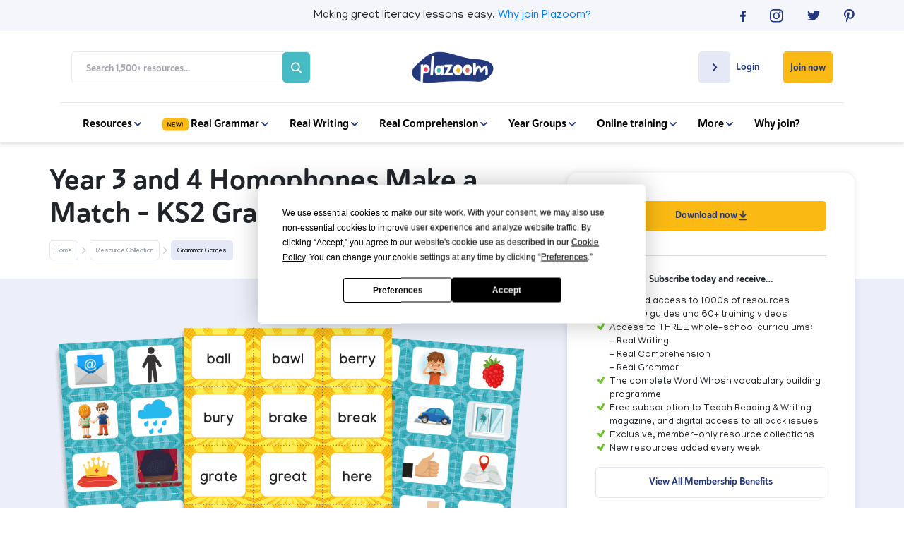

--- FILE ---
content_type: text/html; charset=UTF-8
request_url: https://www.plazoom.com/resource/year-3-homophones-make-a-match-ks2-grammar-games
body_size: 22468
content:

    
        
          
        
                <!doctype html>
<html lang="en">
<head>
   
    <title>Year 3 and 4 Homophones Make a Match – KS2 Grammar Games | Plazoom</title>
    <meta name="description" content="This make a match game is a fun way for pupils in Year 3 and Year 4 to develop their understanding of homophones.

 They will match the word cards to the relevant image and definition, helping them to expand their understanding of vocabulary.

 The game can be played as a class or in small groups and is perfect for adult led interventions to revisit key knowledge and skills.

 

  What is included in this homophones KS2 resource?

    24 word cards
     24 image cards
     24 definition cards


 What is a homophone?

 Homophones are words that sound the same but have different meanings.

 Some words are pronounced and spelt the same way but have different meanings.

 These are called homonyms. For example:

     Bark (a tree’s outer layer)
     Bark (the sound a dog makes)


 Some homophones are pronounced the same way but are spelt differently and have different meanings. For example:

    Bridal (related to weddings)
    Bridle (a horse’s headgear)


 Homophones list

      there/their/they’re
    here/hear
    see/sea
    bare/bear
    one/won
    sun/son
    to/too/two
    be/bee
    blue/blew
    night/knight
    aisle/isle
    aloud/allowed
    altar/alter
   ...">
    
    <!-- Google Search Console -->
    <meta name="google-site-verification" content="SgN3vqPOGcLSVVSYq8X_NH0iGj3_gBf82U9OG7HcQe4" />
    <meta name="google-site-verification" content="nfVPJejrVoJ-LxfbBzO4O8XIvHM8w-ztWnz72VRSZW8" />
    <!-- End Google Search Console -->
    
    <!--Facebook Open Graph Meta Tags-->
    <meta property="og:url" content="https://www.plazoom.com/resource/year-3-homophones-make-a-match-ks2-grammar-games/" />
    <meta property="og:type" content="article" />
    <meta property="og:title" content="Year 3 and 4 Homophones Make a Match – KS2 Grammar Games | Plazoom" />
    <meta property="og:description" content="This make a match game is a fun way for pupils in Year 3 and Year 4 to develop their understanding of homophones.

 They will match the word cards to the relevant image and definition, helping them to expand their understanding of vocabulary.

 The game can be played as a class or in small groups and is perfect for adult led interventions to revisit key knowledge and skills.

 

  What is included in this homophones KS2 resource?

    24 word cards
     24 image cards
     24 definition cards


 What is a homophone?

 Homophones are words that sound the same but have different meanings.

 Some words are pronounced and spelt the same way but have different meanings.

 These are called homonyms. For example:

     Bark (a tree’s outer layer)
     Bark (the sound a dog makes)


 Some homophones are pronounced the same way but are spelt differently and have different meanings. For example:

    Bridal (related to weddings)
    Bridle (a horse’s headgear)


 Homophones list

      there/their/they’re
    here/hear
    see/sea
    bare/bear
    one/won
    sun/son
    to/too/two
    be/bee
    blue/blew
    night/knight
    aisle/isle
    aloud/allowed
    altar/alter
   ..." />
    <meta property="og:image" content="https://www.plazoom.com/assets/resources/1631.png" />

    <!--Twitter Card Meta Tags-->
    <meta name="twitter:card" content="summary" />
    <meta name="twitter:site" content="@PlazoomShop" />
    <meta name="twitter:title" content="Year 3 and 4 Homophones Make a Match – KS2 Grammar Games | Plazoom" />
    <meta name="twitter:description" content="This make a match game is a fun way for pupils in Year 3 and Year 4 to develop their understanding of homophones.

 They will match the word cards to the relevant image and definition, helping them to expand their understanding of vocabulary.

 The game can be played as a class or in small groups and is perfect for adult led interventions to revisit key knowledge and skills.

 

  What is included in this homophones KS2 resource?

    24 word cards
     24 image cards
     24 definition cards


 What is a homophone?

 Homophones are words that sound the same but have different meanings.

 Some words are pronounced and spelt the same way but have different meanings.

 These are called homonyms. For example:

     Bark (a tree’s outer layer)
     Bark (the sound a dog makes)


 Some homophones are pronounced the same way but are spelt differently and have different meanings. For example:

    Bridal (related to weddings)
    Bridle (a horse’s headgear)


 Homophones list

      there/their/they’re
    here/hear
    see/sea
    bare/bear
    one/won
    sun/son
    to/too/two
    be/bee
    blue/blew
    night/knight
    aisle/isle
    aloud/allowed
    altar/alter
   ..." />
    <meta name="twitter:image" content="https://www.plazoom.com/assets/resources/1631.png" /> 


<script
  type="text/javascript"
  src="https://app.termly.io/resource-blocker/6379c78a-3225-46c0-8131-2cbab5c0df1e?autoBlock=off"
></script>


    
    <!--Schema Markup-->
    
<script type="application/ld+json">
    {
        "@context" : "http://schema.org",
            "@type" : "WebSite",
            "author": {

              "@type": "Organization",
              "name": "Plazoom"

            },
            "name" : "Year 3 and 4 Homophones Make a Match – KS2 Grammar Games | Plazoom",
            "description" : "This make a match game is a fun way for pupils in Year 3 and Year 4 to develop their understanding of homophones.

 They will match the word cards to the relevant image and definition, helping them to expand their understanding of vocabulary.

 The game can be played as a class or in small groups and is perfect for adult led interventions to revisit key knowledge and skills.

 

  What is included in this homophones KS2 resource?

    24 word cards
     24 image cards
     24 definition cards


 What is a homophone?

 Homophones are words that sound the same but have different meanings.

 Some words are pronounced and spelt the same way but have different meanings.

 These are called homonyms. For example:

     Bark (a tree’s outer layer)
     Bark (the sound a dog makes)


 Some homophones are pronounced the same way but are spelt differently and have different meanings. For example:

    Bridal (related to weddings)
    Bridle (a horse’s headgear)


 Homophones list

      there/their/they’re
    here/hear
    see/sea
    bare/bear
    one/won
    sun/son
    to/too/two
    be/bee
    blue/blew
    night/knight
    aisle/isle
    aloud/allowed
    altar/alter
   ...",
            "url" : "https://www.plazoom.com/resource/year-3-homophones-make-a-match-ks2-grammar-games",
            "mainEntityOfPage" : "https://www.plazoom.com/resource/year-3-homophones-make-a-match-ks2-grammar-games",
            "image" : "https://www.plazoom.com/assets/resources/1631.png",
            "publisher" : {
            "@type" : "Organization",
            "name" : "Plazoom",
            "logo": {
              "@type": "ImageObject",
              "url": "https://assets.plazoom.com/assets/images/logo.png"
              }
            }
        }
    </script>
 
     
     
    
  <!-- Sailthru personalisation tags -->
  <meta name="sailthru.title" content="Year 3 and 4 Homophones Make a Match – KS2 Grammar Games" />
  <meta name="sailthru.description" content="This make a match game is a fun way for pupils in Year 3 and Year 4 to develop their understanding of homophones.

 They will match the word cards to the relevant image and definition, helping them to expand their understanding of vocabulary.

 The game can be played as a class or in small groups and is perfect for adult led interventions to revisit key knowledge and skills.

 

  What is included in this homophones KS2 resource?

    24 word cards
     24 image cards
     24 definition cards


 What is a homophone?

 Homophones are words that sound the same but have different meanings.

 Some words are pronounced and spelt the same way but have different meanings.

 These are called homonyms. For example:

     Bark (a tree’s outer layer)
     Bark (the sound a dog makes)


 Some homophones are pronounced the same way but are spelt differently and have different meanings. For example:

    Bridal (related to weddings)
    Bridle (a horse’s headgear)


 Homophones list

      there/their/they’re
    here/hear
    see/sea
    bare/bear
    one/won
    sun/son
    to/too/two
    be/bee
    blue/blew
    night/knight
    aisle/isle
    aloud/allowed
    altar/alter
   ...",
  "url" : "https://www.plazoom.com/resource/year-3-homophones-make-a-match-ks2-grammar-games" />
  <meta name="sailthru.tags" content="Plazoom, plazoom-paid-resource, year-3, spag, grammar, key-stage-2, lower-key-stage-2, game, " />
  <meta name="sailthru.image.full" content="https://www.plazoom.com/assets/resources/1631.png"/>
  <meta name="sailthru.image.thumb" content="https://www.plazoom.com/assets/resources/1631.png"/>
 
    

    <script src="/assets/js/cookies/C0001.js?v=1.2" type="text/javascript"></script>
    <script defer src="/assets/js/cookies/C0002.js" type="text/plain" class="optanon-category-C0002"></script>
    <script defer src="/assets/js/cookies/C0003.js?v=1.1" type="text/plain" class="optanon-category-C0003"></script>
    <script defer src="/assets/js/cookies/C0004.js" type="text/plain" class="optanon-category-C0004"></script>
    <script defer src="/assets/js/cookies/C0005.js" type="text/plain" class="optanon-category-C0005"></script>

      <!-- Google Tag Manager -->
      <script>
        (function(w, d, s, l, i) {
            w[l] = w[l] || [];
            w[l].push({
                'gtm.start': new Date().getTime(),
                event: 'gtm.js'
            });
            var f = d.getElementsByTagName(s)[0],
                j = d.createElement(s),
                dl = l != 'dataLayer' ? '&l=' + l : '';
            j.async = true;
            j.src =
                'https://www.googletagmanager.com/gtm.js?id=' + i + dl;
            f.parentNode.insertBefore(j, f);
        })(window, document, 'script', 'dataLayer', 'GTM-PKXTFZK');
    </script>
    <!-- End Google Tag Manager -->

  
 <!-- Base datalayer tag -->
<script src="https://code.jquery.com/jquery-3.7.1.min.js" integrity="sha256-/JqT3SQfawRcv/BIHPThkBvs0OEvtFFmqPF/lYI/Cxo=" crossorigin="anonymous"></script>

<script>


const dataLayer = {

  push: function(event) {


            event.logged_in = false;
        
               event.tracking_token = "sess_696ec4ec31bfb6.83623957";
    //console.log("DL",event)
    // const event_data = JSON.stringify(event);
    // event.url = window.location.href;
        // $.ajax({
        //      url: '/assets/php/artilink/artilink.php',
        //      type: 'POST',
        //      data: event,
        //      dataType: 'json',
        //      success: function(response) {
                
        //         console.log('Event tracked successfully1.');
        //      },
        //      error: function(jqXHR, status, error) {
        //         console.error('Failed to track event1:', error);
        //         console.log('XHR object:', jqXHR.responseText);
        //         console.log('Status:', status);
        //      }
        //  });







        // fetch('/assets/php/artilink/artilink.php', {
        //     method: 'POST',
        //     body: "event=" + event_data,
        //     headers: {
        //         'Content-Type': 'application/x-www-form-urlencoded'
        //     }
        // })
        // .then(response => {
        //     console.log('Response:', response);
        //     if (response) {
        //         console.log('Event tracked successfully2.');
        //     } else {
        //         console.error('Failed to track event:', response.status);
        //         return response.text().then(text => {
        //             console.log('Response body:', text);
        //         }); 
        //     }
        // })
        // .catch(error => {
        //     console.error('Error:', error);
        // });
  }
};

 
const trackingData = {
    push: function(event) {
       // console.log(event)
       //send event to artilink.php via jquery ajax
               event.logged_in = false;
        
                event.tracking_token = "sess_696ec4ec31bfb6.83623957";
         
console.log("ev",event)
event.url = window.location.href;
//console.log("event", event)
         $.ajax({
             url: '/assets/php/artilink/artilink.php',
             type: 'POST',
             data: event,
             dataType: 'json',
             success: function(response) {
                console.log('Event tracked successfully2.');
             },
             error: function(jqXHR, status, error) {
                console.error('Failed to track event1:', error);
                console.log('XHR object:', jqXHR.responseText);
                console.log('Status:', status);
             }
         });

	

        }
    }
  
    
    trackingData.push({
    event: 'pageview',
    page: {
        path: "/resource/year-3-homophones-make-a-match-ks2-grammar-games",
        referrer: "",
    },
    logged_in: false,
    tracking_token: "sess_696ec4ec31bfb6.83623957",
    site: "plazoom",
    ip: "18.217.205.147",
    url: "https://www.plazoom.com/resource/year-3-homophones-make-a-match-ks2-grammar-games"
    });
</script>

    <!--Canonical-->
    <link rel="canonical" href="https://www.plazoom.com/resource/year-3-homophones-make-a-match-ks2-grammar-games/" />


    <!-- Required meta tags -->
    <meta charset="utf-8">
    <meta name="viewport" content="width=device-width, initial-scale=1, shrink-to-fit=no">
    <meta http-equiv="Content-Type" content="text/html; charset=utf-8" />


    <link rel="shortcut icon" href="https://assets.plazoom.com/assets/images/196x196_32x32.png" type="image/png">

    <!-- Normalize CSS -->
    <link rel="stylesheet" href="/assets/css/normalize.css" rel="preload" as="style">

    <!-- Bootstrap CSS -->
    <link rel="stylesheet" href="https://stackpath.bootstrapcdn.com/bootstrap/4.5.2/css/bootstrap.min.css" rel="preload" as="style">
    <link rel="stylesheet" href="https://code.jquery.com/ui/1.12.1/themes/ui-darkness/jquery-ui.css" rel="preload" as="style">

    <!--Font Calls-->
    <link href="https://fonts.googleapis.com/css?family=Manjari:100,400,700&display=swap" rel="stylesheet" rel="preload" as="style">
    <script defer src="https://kit.fontawesome.com/90c8dbbd3b.js" crossorigin="anonymous"></script>

    <!-- Custom CSS-->
    <link rel="stylesheet" href="/assets/css/style.css?v=2.997" rel="preload" as="style">

     
        
<link rel="stylesheet" href="/assets/css/resource-single.css?v=1.955" rel="preload" as="style">
<noscript>
  <link rel="stylesheet" href="/assets/css/resource-single.css?v=1.955">
</noscript>
 
    

    <link rel="stylesheet" href="/assets/css/owl.carousel.min.css" rel="preload" as="style"> 
    <link rel="stylesheet" href="/assets/css/mmenu.css" rel="preload" as="style"> 

    <noscript>
      <link rel="stylesheet" href="/assets/css/normalize.css" >
      <link rel="stylesheet" href="https://stackpath.bootstrapcdn.com/bootstrap/4.5.2/css/bootstrap.min.css" >
      <link rel="stylesheet" href="https://code.jquery.com/ui/1.12.1/themes/ui-darkness/jquery-ui.css" >
      <link href="https://fonts.googleapis.com/css?family=Manjari:100,400,700&display=swap" rel="stylesheet" >
      <link rel=“stylesheet” href=“https://use.typekit.net/vew6dwz.css” >
      <link rel="stylesheet" href="/assets/css/style.css?v=2.997" >
      <link rel="stylesheet" href="/assets/css/owl.carousel.min.css" > 
      <link rel="stylesheet" href="/assets/css/mmenu.css" > 
    </noscript>
    
       

    
    <script src="https://ak.sail-horizon.com/spm/spm.v1.min.js" type="text/plain" class="optanon-category-C0004"></script>
    <script>
      document.addEventListener('TargetingCookiesLoaded', function() {
          if (typeof Sailthru !== 'undefined') {
              Sailthru.init({ customerId: 'dbbb10b7f306b2c2186ac13fbe66900f' });
          }
      })
    </script>

    <!-- Facebook Pixel Code -->
    <script type="text/plain" class="optanon-category-C0004">
        ! function(f, b, e, v, n, t, s) {
            if (f.fbq) return;
            n = f.fbq = function() {
                n.callMethod ?
                    n.callMethod.apply(n, arguments) : n.queue.push(arguments)
            };
            if (!f._fbq) f._fbq = n;
            n.push = n;
            n.loaded = !0;
            n.version = '2.0';
            n.queue = [];
            t = b.createElement(e);
            t.async = !0;
            t.src = v;
            s = b.getElementsByTagName(e)[0];
            s.parentNode.insertBefore(t, s)
        }(window, document, 'script',
            'https://connect.facebook.net/en_US/fbevents.js');
        fbq('init', '701630863961416');
        fbq('track', 'PageView');
    </script>
    <noscript><img height="1" width="1" style="display:none"
    src="https://www.facebook.com/tr?id=701630863961416&ev=PageView&noscript=1"
  /></noscript>
    <!-- End Facebook Pixel Code -->

</head>
<style>
    .btn-remove_all {
        /* remove all default button css */
        background: none;
        border: none;
        padding: 0;
        font: inherit;
        cursor: pointer;
        outline: inherit;

    }

</style>

<body>

<!--<div class="text-center p-2 text-white" style="background-color: #23387d;">
    <p class="m-0">Having trouble logging in? Some users have reported difficulties following a site update. If this includes you, please email <a class="text-white " style="text-decoration: underline;" href="mailto:help@plazoom.com">help@plazoom.com</a> so we can get you up and running.</p>
</div> -->
    <!-- Google Tag Manager (noscript) -->
    <noscript><iframe src="https://www.googletagmanager.com/ns.html?id=GTM-PKXTFZK"
    height="0" width="0" style="display:none;visibility:hidden"></iframe></noscript>
    <!-- End Google Tag Manager (noscript) -->
    <div id="my-page">
        
          
        <header>
            
            <div class="top-bar">
                <div class="container-fluid mobile-padding">
                    <div class="d-flex flex-row justify-content-center">
                        <div class="col hidden-col"></div>
                        <div class="col-sm-8 col-12">
                        <p>Making great literacy lessons easy.<wbr> <a href="/benefits">Why join Plazoom?</a></p>
                        </div>
                        <div class="social-icons justify-content-end d-flex flex-row col">
                            <div class="d-flex social-container flex-row justify-content-between">
                                <a href="https://www.facebook.com/pages/category/Internet-Company/Plazoom-648739442272915/" rel="noopener" target="_blank" onclick="dataLayer.push({'event': 'myTrackEvent', 'eventCategory': 'Header Top bar', 'eventAction': 'Social', 'eventLabel' : 'Facebok'});trackingData.push({'event': 'myTrackEvent', 'eventCategory': 'Header Top Bar', 'eventAction': 'Social', 'eventLabel' : 'Facebook'});">
                                    <svg width="8" height="16" viewBox="0 0 8 16" fill="none" xmlns="http://www.w3.org/2000/svg">
                                    <path d="M5.18919 16V8.70083H7.54213L7.89825 5.85785H5.18919V4.04628C5.18919 3.22645 5.40541 2.65785 6.55008 2.65785H8V0.105785C7.74563 0.0793388 6.88076 0 5.87599 0C3.79014 0 2.36566 1.32231 2.36566 3.75537V5.85785H0V8.70083H2.36566V16H5.18919Z" fill="#23387D"/>
                                    </svg>
                                </a>
                                <a href="https://www.instagram.com/plazoom/?hl=en" rel="noopener" target="_blank" onclick="dataLayer.push({'event': 'myTrackEvent', 'eventCategory': 'Header Top Bar', 'eventAction': 'Social', 'eventLabel' : 'Instagram'});trackingData.push({'event': 'myTrackEvent', 'eventCategory': 'Header Top Bar', 'eventAction': 'Social', 'eventLabel' : 'Instagram'});">
                                    <svg width="19" height="19" viewBox="0 0 19 19" fill="none" xmlns="http://www.w3.org/2000/svg">
                                    <path d="M9.30582 1.68366C11.7856 1.68366 12.0858 1.69671 13.0647 1.73587C13.9783 1.77502 14.4612 1.93164 14.7875 2.06216C15.2182 2.23183 15.5315 2.42761 15.8577 2.7539C16.184 3.08019 16.3798 3.39343 16.5495 3.82413C16.68 4.15042 16.8236 4.64639 16.8758 5.54695C16.9149 6.52582 16.928 6.82601 16.928 9.30582C16.928 11.7856 16.9149 12.0858 16.8758 13.0647C16.8366 13.9783 16.68 14.4612 16.5495 14.7875C16.3798 15.2182 16.184 15.5315 15.8577 15.8577C15.5315 16.184 15.2182 16.3798 14.7875 16.5495C14.4612 16.68 13.9653 16.8236 13.0647 16.8758C12.0858 16.9149 11.7856 16.928 9.30582 16.928C6.82601 16.928 6.52582 16.9149 5.54695 16.8758C4.63333 16.8366 4.15042 16.68 3.82413 16.5495C3.39343 16.3798 3.08019 16.184 2.7539 15.8577C2.42761 15.5315 2.23183 15.2182 2.06216 14.7875C1.93164 14.4612 1.78808 13.9653 1.73587 13.0647C1.69671 12.0858 1.68366 11.7856 1.68366 9.30582C1.68366 6.82601 1.69671 6.52582 1.73587 5.54695C1.77502 4.63333 1.93164 4.15042 2.06216 3.82413C2.23183 3.39343 2.42761 3.08019 2.7539 2.7539C3.08019 2.42761 3.39343 2.23183 3.82413 2.06216C4.15042 1.93164 4.64639 1.78808 5.54695 1.73587C6.52582 1.68366 6.82601 1.68366 9.30582 1.68366ZM9.30582 0C6.78686 0 6.46056 0.0130516 5.46864 0.0522066C4.47671 0.104413 3.79803 0.261033 3.2107 0.482911C2.59728 0.730892 2.07521 1.04413 1.5662 1.5662C1.04413 2.08826 0.730892 2.59728 0.495962 3.2107C0.261033 3.79803 0.104413 4.47671 0.0652582 5.46864C0.0130516 6.46056 0 6.78686 0 9.30582C0 11.8378 0.0130516 12.1511 0.0522066 13.143C0.0913615 14.1349 0.261033 14.8136 0.482911 15.4009C0.71784 16.0144 1.04413 16.5364 1.55315 17.0455C2.07521 17.5675 2.58423 17.8808 3.19765 18.1157C3.78498 18.3506 4.46366 18.5072 5.45559 18.5464C6.44751 18.5855 6.76075 18.5986 9.29277 18.5986C11.8248 18.5986 12.138 18.5855 13.13 18.5464C14.1219 18.5072 14.8006 18.3376 15.3879 18.1157C16.0013 17.8808 16.5234 17.5545 17.0324 17.0455C17.5545 16.5234 17.8677 16.0144 18.1026 15.4009C18.3376 14.8136 18.4942 14.1349 18.5333 13.143C18.5725 12.1511 18.5855 11.8378 18.5855 9.30582C18.5855 6.7738 18.5725 6.46056 18.5333 5.46864C18.4942 4.47671 18.3245 3.79803 18.1026 3.2107C17.8677 2.59728 17.5414 2.07521 17.0324 1.5662C16.5103 1.04413 16.0013 0.730892 15.3879 0.495963C14.8006 0.261033 14.1219 0.104413 13.13 0.0652582C12.1511 0.0130516 11.8378 0 9.30582 0Z" fill="#23387D"/>
                                    <path d="M9.3062 4.5293C6.66977 4.5293 4.5293 6.66977 4.5293 9.3062C4.5293 11.9426 6.66977 14.0831 9.3062 14.0831C11.9426 14.0831 14.0831 11.9426 14.0831 9.3062C14.0831 6.66977 11.9426 4.5293 9.3062 4.5293ZM9.3062 12.4125C7.59643 12.4125 6.19991 11.029 6.19991 9.3062C6.19991 7.58338 7.58338 6.19991 9.3062 6.19991C11.016 6.19991 12.4125 7.58338 12.4125 9.3062C12.4125 11.029 11.016 12.4125 9.3062 12.4125Z" fill="#23387D"/>
                                    <path d="M14.2787 5.45582C14.8986 5.45582 15.4011 4.95329 15.4011 4.33338C15.4011 3.71347 14.8986 3.21094 14.2787 3.21094C13.6588 3.21094 13.1562 3.71347 13.1562 4.33338C13.1562 4.95329 13.6588 5.45582 14.2787 5.45582Z" fill="#23387D"/>
                                    </svg>
                                </a>
                                <a href="https://twitter.com/Plazoomshop/" rel="noopener" target="_blank" onclick="dataLayer.push({'event': 'myTrackEvent', 'eventCategory': 'Header Top Bar', 'eventAction': 'Social', 'eventLabel' : 'Twitter'});trackingData.push({'event': 'myTrackEvent', 'eventCategory': 'Header Top Bar', 'eventAction': 'Social', 'eventLabel' : 'Twitter'});">
                                    <svg width="18" height="15" viewBox="0 0 18 15" fill="none" xmlns="http://www.w3.org/2000/svg">
                                    <path d="M5.65774 14.087C12.447 14.087 16.1665 8.66812 16.1665 3.96574C16.1665 3.81438 16.1665 3.66301 16.156 3.50156C16.8789 2.99701 17.5076 2.37137 18 1.66501C17.3399 1.94755 16.6275 2.13928 15.8836 2.22001C16.6484 1.77601 17.2352 1.07973 17.5076 0.252274C16.7951 0.655911 16.0093 0.95864 15.1607 1.12009C14.4796 0.433911 13.5157 0 12.4575 0C10.4144 0 8.7695 1.59437 8.7695 3.55201C8.7695 3.83456 8.80093 4.10701 8.8638 4.35929C5.79395 4.21801 3.06985 2.80528 1.25728 0.655911C0.942957 1.18064 0.754366 1.79619 0.754366 2.44201C0.754366 3.6731 1.40396 4.76293 2.3993 5.39865C1.79162 5.37847 1.22584 5.21702 0.722934 4.95465C0.722934 4.96474 0.722934 4.98493 0.722934 4.99502C0.722934 6.72057 1.99069 8.15348 3.68801 8.47639C3.37369 8.55712 3.04889 8.59748 2.71362 8.59748C2.47264 8.59748 2.24214 8.5773 2.02212 8.53694C2.4936 9.94967 3.85565 10.9789 5.46915 11.0092C4.2014 11.9679 2.60885 12.533 0.880093 12.533C0.586729 12.533 0.293364 12.5128 0 12.4825C1.63446 13.4916 3.57276 14.087 5.65774 14.087Z" fill="#23387D"/>
                                    </svg>
                                </a>
                                <a href="https://www.pinterest.co.uk/plazoom/" rel="noopener" target="_blank" onclick="dataLayer.push({'event': 'myTrackEvent', 'eventCategory': 'Header Top Bar', 'eventAction': 'Social', 'eventLabel' : 'Pinterest'});trackingData.push({'event': 'myTrackEvent', 'eventCategory': 'Header Top Bar', 'eventAction': 'Social', 'eventLabel' : 'Pinterest'});">
                                    <svg width="15" height="19" viewBox="0 0 15 19" fill="none" xmlns="http://www.w3.org/2000/svg">
                                    <path d="M3.95465 18.2984C4.42451 17.5284 5.1293 16.2754 5.39033 15.2704C5.5339 14.7353 6.10817 12.5296 6.10817 12.5296C6.48667 13.2474 7.58301 13.8608 8.75765 13.8608C12.2424 13.8608 14.7484 10.6632 14.7484 6.68244C14.7484 2.85831 11.629 0 7.63521 0C2.64948 0 0 3.34122 0 6.98263C0 8.67934 0.900563 10.7807 2.3493 11.4593C2.57117 11.5638 2.68864 11.5115 2.74085 11.3027C2.78 11.1461 2.97578 10.363 3.06714 9.99756C3.09324 9.88009 3.08019 9.77568 2.98883 9.67127C2.50592 9.097 2.12742 8.02676 2.12742 7.03484C2.12742 4.48977 4.05906 2.023 7.33502 2.023C10.1672 2.023 12.1641 3.95465 12.1641 6.7216C12.1511 9.84094 10.5718 12.0075 8.52273 12.0075C7.38723 12.0075 6.53887 11.0678 6.81296 9.91925C7.13925 8.54883 7.76573 7.06094 7.76573 6.06901C7.76573 5.1815 7.29587 4.43756 6.30394 4.43756C5.14235 4.43756 4.21568 5.63831 4.21568 7.24366C4.21568 8.26169 4.55502 8.95343 4.55502 8.95343C4.55502 8.95343 3.40648 13.7956 3.19765 14.6962C2.96272 15.6881 3.05409 17.0977 3.1585 18.0113L3.95465 18.2984Z" fill="#23387D"/>
                                    </svg>
                                </a>
                            </div>
                        </div>
                    </div>
                
                </div>
            </div>
            
            <nav class="navbar" id='nav'>
                <div class="container-fluid mobile-padding">
                    <div class="d-inline-flex flex-row flex-wrap justify-content-between align-items-center nav-menu col-12">
                        
                        <div class="col-xl-4 col">
                            <section class="search-box d-flex align-items-center justify-content-between">
                                
                                <form action="/search" method="GET" class="search-form d-flex flex-column flex-md-row justify-content-end align-items-center">
                                    <input type="text" name="query" placeholder="Search 1,500+ resources..." class="search-input">
                                    <button type="submit" value="" class="search-btn" onclick="dataLayer.push({'event': 'myTrackEvent', 'eventCategory': 'Mobile Navigation', 'eventAction': 'Search', 'eventLabel' : 'Inner Page Search Bar'});trackingData.push({'event': 'myTrackEvent', 'eventCategory': 'Mobile Navigation', 'eventAction': 'Search', 'eventLabel' : 'Inner Page Search Bar'});"><svg class="search-icon" width="20" height="20" viewBox="0 0 20 20" fill="none" xmlns="http://www.w3.org/2000/svg">
    <path d="M19.6935 17.9925L15.1596 13.4586C16.2511 12.0054 16.8404 10.2367 16.8384 8.4192C16.8384 3.77688 13.0615 0 8.4192 0C3.77688 0 0 3.77688 0 8.4192C0 13.0615 3.77688 16.8384 8.4192 16.8384C10.2367 16.8404 12.0054 16.2511 13.4586 15.1596L17.9925 19.6935C18.222 19.8986 18.5213 20.0081 18.829 19.9995C19.1367 19.9909 19.4295 19.8648 19.6472 19.6472C19.8648 19.4295 19.9909 19.1367 19.9995 18.829C20.0081 18.5213 19.8986 18.222 19.6935 17.9925ZM2.40549 8.4192C2.40549 7.2298 2.75818 6.06711 3.41898 5.07816C4.07977 4.08921 5.01899 3.31842 6.11785 2.86325C7.21671 2.40809 8.42587 2.289 9.59242 2.52104C10.759 2.75308 11.8305 3.32583 12.6715 4.16686C13.5126 5.00789 14.0853 6.07944 14.3174 7.24598C14.5494 8.41253 14.4303 9.62169 13.9751 10.7205C13.52 11.8194 12.7492 12.7586 11.7602 13.4194C10.7713 14.0802 9.6086 14.4329 8.4192 14.4329C6.82485 14.431 5.29635 13.7968 4.16897 12.6694C3.0416 11.5421 2.4074 10.0135 2.40549 8.4192Z" fill="#A3A5B2"/>
    </svg></button>
                                </form>
                            </section>
                        </div>
                        
                        
                        <div class="col-2 d-flex flex-row justify-content-center">    
                            <a href="/" class="logo-link"><img src="https://assets.plazoom.com/assets/images/logo.png" alt="Plazoom Logo" /></a>
                        </div>

                        <div class="nav-buttons d-inline-flex flex-wrap flex-row align-items-start justify-content-end col-xl-4 col">


                       
                        
                                                 <div class="login member-login">
                            <a href="/login" class="login-button" onclick="dataLayer.push({'event': 'myTrackEvent', 'eventCategory': 'Desktop Navigation', 'eventAction': 'Login', 'eventLabel' : 'Create Account Page'});trackingData.push({'event': 'myTrackEvent', 'eventCategory': 'Desktop Navigation', 'eventAction': 'Login', 'eventLabel' : 'Create Account Page'});">
                                <div class="login-arrow d-inline-flex justify-content-center align-items-center">
                                    <svg width="7" height="11" viewBox="0 0 7 11" fill="none" xmlns="http://www.w3.org/2000/svg">
                                    <path d="M0.275739 9.31429L3.9394 5.49487L0.275739 1.67545C0.188319 1.58431 0.118974 1.47612 0.0716628 1.35704C0.0243515 1.23797 9.2112e-10 1.11034 0 0.981454C-9.21115e-10 0.852568 0.0243515 0.724944 0.0716628 0.605868C0.118974 0.486793 0.188319 0.378598 0.275739 0.287462C0.363159 0.196325 0.466941 0.124032 0.581161 0.074709C0.69538 0.0253863 0.8178 -9.60277e-10 0.94143 0C1.06506 9.6028e-10 1.18748 0.0253863 1.3017 0.074709C1.41592 0.124032 1.5197 0.196325 1.60712 0.287462L5.9412 4.8058C6.30945 5.18971 6.30945 5.80987 5.9412 6.19378L1.60712 10.7121C1.51977 10.8034 1.416 10.8758 1.30178 10.9252C1.18755 10.9746 1.0651 11 0.94143 11C0.817764 11 0.695312 10.9746 0.581084 10.9252C0.466856 10.8758 0.363094 10.8034 0.275739 10.7121C-0.0830738 10.3282 -0.0925162 9.6982 0.275739 9.31429Z" fill="#24387D"/>
                                </svg>
                                </div>

                                <p>Login</p>
                            </a>
                        </div>
                                                

                        
                                                 <a 
                            href="/create-account" 
                            class="subscribe-button d-inline-flex align-items-center" 
                            onclick="dataLayer.push({'event': 'myTrackEvent', 'eventCategory': 'Desktop Navigation', 'eventAction': 'Subscribe', 'eventLabel' : 'Join now'});trackingData.push({'event': 'myTrackEvent', 'eventCategory': 'Desktop Navigation', 'eventAction': 'Subscribe', 'eventLabel' : 'Join now'});"
                        >
                            Join now
                        </a>
                                                
                    </div>

                </div>
                <div class="mobile-menu-container">
                    <div class="burger-menu" id="burgerIcon">
                        <a href="#my-menu">
                            <span></span>
                            <span></span>
                            <span></span>
                        </a>
                    </div>
                    <a href="/" class="logo-link"><img src="https://assets.plazoom.com/assets/images/logo.png" alt="Plazoom Logo" /></a>
                </div>
                
                <div class="menu-items-below d-flex flex-row justify-content-center">
                    <div class="d-inline-flex flex-row flex-wrap align-items-center">
                        
                        <div class="nav-item dropdown">
                            <a href="javascript:void(0)">Resources 
                                <svg width="10" height="6" viewBox="0 0 10 6" fill="none" xmlns="http://www.w3.org/2000/svg">
                                <path d="M1.53246 0.250671L5.00466 3.58128L8.47687 0.250671C8.55972 0.171199 8.65808 0.108158 8.76633 0.0651479C8.87458 0.0221376 8.9906 -4.32849e-08 9.10777 -3.90007e-08C9.22494 -3.47164e-08 9.34096 0.0221377 9.44921 0.0651479C9.55746 0.108158 9.65582 0.171199 9.73867 0.250672C9.82152 0.330144 9.88724 0.424492 9.93208 0.528328C9.97692 0.632164 10 0.743454 10 0.855846C10 0.968237 9.97692 1.07953 9.93208 1.18336C9.88724 1.2872 9.82152 1.38155 9.73867 1.46102L5.63109 5.40109C5.28208 5.73587 4.7183 5.73587 4.36929 5.40109L0.261707 1.46102C0.178747 1.38161 0.112929 1.28728 0.0680227 1.18343C0.0231151 1.07959 -4.23244e-08 0.968269 -3.74102e-08 0.855845C-3.2496e-08 0.743422 0.0231151 0.632102 0.0680227 0.528258C0.112929 0.424414 0.178747 0.330085 0.261707 0.250671C0.610718 -0.075522 1.18345 -0.084106 1.53246 0.250671Z" fill="#24387D"/>
                                </svg>
                            </a>
                            <div class="dropdown-content flex-wrap flex-row justify-content-between">
                                <h5>1,500+ Literacy Resources</h5>
                                <a href="/real-grammar" onclick="dataLayer.push({'event': 'myTrackEvent', 'eventCategory': 'Desktop Navigation', 'eventAction': 'Resources', 'eventLabel' : 'Real Grammar'});">Real Grammar</a>
                                <a href="/collections" onclick="dataLayer.push({'event': 'myTrackEvent', 'eventCategory': 'Desktop Navigation', 'eventAction': 'Resources', 'eventLabel' : 'Collections'});">Resource Collections</a>
                                <a href="/model-texts/collection" onclick="dataLayer.push({'event': 'myTrackEvent', 'eventCategory': 'Desktop Navigation', 'eventAction': 'Resources', 'eventLabel' : 'Real Writing'});">Real Writing</a>
                                <a href="/resource/free" onclick="dataLayer.push({'event': 'myTrackEvent', 'eventCategory': 'Desktop Navigation', 'eventAction': 'Resources', 'eventLabel' : 'Free Resources'});">Free Resources</a>
                                <a href="/real-comprehension" onclick="dataLayer.push({'event': 'myTrackEvent', 'eventCategory': 'Desktop Navigation', 'eventAction': 'Resources', 'eventLabel' : 'Real Comprehension'});">Real Comprehension</a>                                
                            </div>
                        </div>
                        <div class="nav-item dropdown">
                          <a href="javascript:void(0);">
                            <svg width="37" height="19" viewBox="0 0 37 19" fill="none" xmlns="http://www.w3.org/2000/svg">
  <rect y="0.5" width="37" height="18" rx="5" fill="#FBBA13"/>
  <path d="M7.32959 6.62891C7.32959 6.50586 7.37354 6.40479 7.46143 6.32568C7.55225 6.24365 7.65918 6.20264 7.78223 6.20264C7.91992 6.20264 8.03271 6.2583 8.12061 6.36963L11.4385 10.874V6.64209C11.4385 6.5249 11.481 6.42529 11.5659 6.34326C11.6538 6.2583 11.7578 6.21582 11.8779 6.21582C11.998 6.21582 12.1006 6.2583 12.1855 6.34326C12.2734 6.42529 12.3174 6.5249 12.3174 6.64209L12.313 12.1528C12.313 12.2759 12.2676 12.3784 12.1768 12.4604C12.0889 12.5396 11.9834 12.5791 11.8604 12.5791C11.7227 12.5791 11.6099 12.5205 11.522 12.4033L8.2085 7.90332V12.1484C8.2085 12.2656 8.16455 12.3667 8.07666 12.4517C7.9917 12.5337 7.88916 12.5747 7.76904 12.5747C7.64893 12.5747 7.54492 12.5337 7.45703 12.4517C7.37207 12.3667 7.32959 12.2656 7.32959 12.1484V6.62891ZM13.521 6.62891C13.521 6.51172 13.5634 6.41211 13.6484 6.33008C13.7363 6.24512 13.8403 6.20264 13.9604 6.20264L17.7265 6.20703H17.7309C17.851 6.20703 17.9536 6.25098 18.0385 6.33887C18.1264 6.42383 18.1704 6.52637 18.1704 6.64648C18.1704 6.7666 18.1264 6.87061 18.0385 6.9585C17.9536 7.04346 17.851 7.08594 17.7309 7.08594H17.7265L14.3999 7.08154L14.4043 8.8833L17.3662 8.90527C17.4921 8.90527 17.5962 8.94922 17.6782 9.03711C17.7631 9.125 17.8056 9.23779 17.8056 9.37549C17.8056 9.49268 17.7602 9.59229 17.6694 9.67432C17.5786 9.75342 17.4775 9.79297 17.3662 9.79297H17.3618L14.4087 9.771L14.413 11.6299L17.7265 11.6255H17.7309C17.851 11.6255 17.9536 11.6694 18.0385 11.7573C18.1264 11.8423 18.1704 11.9448 18.1704 12.0649C18.1704 12.1851 18.1264 12.2891 18.0385 12.377C17.9536 12.4619 17.851 12.5044 17.7309 12.5044H17.7265L13.9736 12.5088C13.8535 12.5088 13.7495 12.4663 13.6616 12.3813C13.5766 12.2935 13.5341 12.1909 13.5341 12.0737L13.521 6.62891ZM22.5072 6.43555C22.5336 6.35352 22.5863 6.28467 22.6654 6.229C22.7475 6.17334 22.8339 6.14551 22.9247 6.14551C23.0243 6.14551 23.1122 6.17627 23.1884 6.23779C23.2675 6.29932 23.3188 6.37109 23.3422 6.45312L24.6913 10.751L25.891 6.61572C25.9145 6.49268 25.9657 6.38721 26.0448 6.29932C26.1269 6.2085 26.2177 6.16309 26.3173 6.16309C26.4433 6.16309 26.5473 6.21582 26.6293 6.32129C26.7143 6.42676 26.7568 6.55127 26.7568 6.69482C26.7568 6.75342 26.7494 6.80469 26.7348 6.84863L25.1396 12.2671C25.1132 12.355 25.0605 12.4282 24.9814 12.4868C24.9023 12.5425 24.8158 12.5703 24.7221 12.5703C24.6342 12.5703 24.5478 12.5439 24.4628 12.4912C24.3808 12.4355 24.3266 12.3652 24.3002 12.2803L22.9115 8.29443L21.4438 12.4121C21.3969 12.459 21.3383 12.4971 21.268 12.5264C21.2006 12.5557 21.12 12.5703 21.0263 12.5703C20.9325 12.5703 20.8446 12.5425 20.7626 12.4868C20.6806 12.4282 20.6264 12.355 20.6 12.2671L19.0619 6.90576C19.0502 6.85889 19.0444 6.80762 19.0444 6.75195C19.0444 6.6084 19.0854 6.48389 19.1674 6.37842C19.2524 6.27295 19.3578 6.22021 19.4838 6.22021C19.5863 6.22021 19.6772 6.26709 19.7563 6.36084C19.8383 6.45166 19.8896 6.55859 19.9101 6.68164L21.0658 10.7773L22.5072 6.43555ZM28.1581 6.52344H28.1625C28.2709 6.52344 28.3749 6.56152 28.4745 6.6377C28.5741 6.71094 28.6239 6.80908 28.6239 6.93213L28.5009 10.6719C28.5009 10.7773 28.4745 10.8726 28.4218 10.9575C28.369 11.0396 28.2826 11.0806 28.1625 11.0806C28.0453 11.0806 27.9603 11.0396 27.9076 10.9575C27.8549 10.8726 27.8285 10.7773 27.8285 10.6719L27.6967 6.93213C27.6967 6.80908 27.7465 6.71094 27.8461 6.6377C27.9486 6.56445 28.0526 6.52637 28.1581 6.52344ZM28.1845 11.5288C28.3309 11.5288 28.4555 11.5815 28.558 11.687C28.6635 11.7896 28.7162 11.9141 28.7162 12.0605C28.7162 12.207 28.6635 12.333 28.558 12.4385C28.4555 12.541 28.3309 12.5923 28.1845 12.5923C28.038 12.5923 27.912 12.541 27.8065 12.4385C27.704 12.333 27.6527 12.207 27.6527 12.0605C27.6527 11.9141 27.704 11.7896 27.8065 11.687C27.912 11.5815 28.038 11.5288 28.1845 11.5288Z" fill="black"/>
  </svg>
    Real Grammar
                              <svg width="10" height="6" viewBox="0 0 10 6" fill="none" xmlns="http://www.w3.org/2000/svg">
                                  <path d="M1.53246 0.250671L5.00466 3.58128L8.47687 0.250671C8.55972 0.171199 8.65808 0.108158 8.76633 0.0651479C8.87458 0.0221376 8.9906 -4.32849e-08 9.10777 -3.90007e-08C9.22494 -3.47164e-08 9.34096 0.0221377 9.44921 0.0651479C9.55746 0.108158 9.65582 0.171199 9.73867 0.250672C9.82152 0.330144 9.88724 0.424492 9.93208 0.528328C9.97692 0.632164 10 0.743454 10 0.855846C10 0.968237 9.97692 1.07953 9.93208 1.18336C9.88724 1.2872 9.82152 1.38155 9.73867 1.46102L5.63109 5.40109C5.28208 5.73587 4.7183 5.73587 4.36929 5.40109L0.261707 1.46102C0.178747 1.38161 0.112929 1.28728 0.0680227 1.18343C0.0231151 1.07959 -4.23244e-08 0.968269 -3.74102e-08 0.855845C-3.2496e-08 0.743422 0.0231151 0.632102 0.0680227 0.528258C0.112929 0.424414 0.178747 0.330085 0.261707 0.250671C0.610718 -0.075522 1.18345 -0.084106 1.53246 0.250671Z" fill="#24387D"/>
                              </svg>
                          </a>
                          <div class="dropdown-content model-texts flex-wrap flex-row justify-content-between">
                              <a href="/real-grammar" onclick="dataLayer.push({'event': 'myTrackEvent', 'eventCategory': 'Desktop Navigation', 'eventAction': 'Real Grammar', 'eventLabel' : 'Overview'});">Overview</a>
                              <a href="/real-grammar/year-4" onclick="dataLayer.push({'event': 'myTrackEvent', 'eventCategory': 'Desktop Navigation', 'eventAction': 'Real Grammar', 'eventLabel' : 'Year 4'});">Year 4</a>
                              <a href="/real-grammar/year-1" onclick="dataLayer.push({'event': 'myTrackEvent', 'eventCategory': 'Desktop Navigation', 'eventAction': 'Real Grammar', 'eventLabel' : 'Year 1'});">Year 1</a>
                              <a href="/real-grammar/year-5" onclick="dataLayer.push({'event': 'myTrackEvent', 'eventCategory': 'Desktop Navigation', 'eventAction': 'Real Grammar', 'eventLabel' : 'Year 5'});">Year 5</a>
                              <a href="/real-grammar/year-2" onclick="dataLayer.push({'event': 'myTrackEvent', 'eventCategory': 'Desktop Navigation', 'eventAction': 'Real Grammar', 'eventLabel' : 'Year 2'});">Year 2</a>
                              <a href="/real-grammar/year-6" onclick="dataLayer.push({'event': 'myTrackEvent', 'eventCategory': 'Desktop Navigation', 'eventAction': 'Real Grammar', 'eventLabel' : 'Year 6'});">Year 6</a>
                              <a href="/real-grammar/year-3" onclick="dataLayer.push({'event': 'myTrackEvent', 'eventCategory': 'Desktop Navigation', 'eventAction': 'Real Grammar', 'eventLabel' : 'Year 3'});">Year 3</a>
                          </div>
                      </div>
                        <div class="nav-item dropdown">
                            <a href="javascript:void(0);">
                                Real Writing
                                <svg width="10" height="6" viewBox="0 0 10 6" fill="none" xmlns="http://www.w3.org/2000/svg">
                                    <path d="M1.53246 0.250671L5.00466 3.58128L8.47687 0.250671C8.55972 0.171199 8.65808 0.108158 8.76633 0.0651479C8.87458 0.0221376 8.9906 -4.32849e-08 9.10777 -3.90007e-08C9.22494 -3.47164e-08 9.34096 0.0221377 9.44921 0.0651479C9.55746 0.108158 9.65582 0.171199 9.73867 0.250672C9.82152 0.330144 9.88724 0.424492 9.93208 0.528328C9.97692 0.632164 10 0.743454 10 0.855846C10 0.968237 9.97692 1.07953 9.93208 1.18336C9.88724 1.2872 9.82152 1.38155 9.73867 1.46102L5.63109 5.40109C5.28208 5.73587 4.7183 5.73587 4.36929 5.40109L0.261707 1.46102C0.178747 1.38161 0.112929 1.28728 0.0680227 1.18343C0.0231151 1.07959 -4.23244e-08 0.968269 -3.74102e-08 0.855845C-3.2496e-08 0.743422 0.0231151 0.632102 0.0680227 0.528258C0.112929 0.424414 0.178747 0.330085 0.261707 0.250671C0.610718 -0.075522 1.18345 -0.084106 1.53246 0.250671Z" fill="#24387D"/>
                                </svg>
                            </a>
                            <div class="dropdown-content model-texts flex-wrap flex-row justify-content-between">
                                <a href="/model-texts" onclick="dataLayer.push({'event': 'myTrackEvent', 'eventCategory': 'Desktop Navigation', 'eventAction': 'Model Texts', 'eventLabel' : 'Overview'});">Overview</a>
                                <a href="/model-texts/year-4" onclick="dataLayer.push({'event': 'myTrackEvent', 'eventCategory': 'Desktop Navigation', 'eventAction': 'Model Texts', 'eventLabel' : 'Year 4'});">Year 4</a>
                                <a href="/model-texts/year-1" onclick="dataLayer.push({'event': 'myTrackEvent', 'eventCategory': 'Desktop Navigation', 'eventAction': 'Model Texts', 'eventLabel' : 'Year 1'});">Year 1</a>
                                <a href="/model-texts/year-5" onclick="dataLayer.push({'event': 'myTrackEvent', 'eventCategory': 'Desktop Navigation', 'eventAction': 'Model Texts', 'eventLabel' : 'Year 5'});">Year 5</a>
                                <a href="/model-texts/year-2" onclick="dataLayer.push({'event': 'myTrackEvent', 'eventCategory': 'Desktop Navigation', 'eventAction': 'Model Texts', 'eventLabel' : 'Year 2'});">Year 2</a>
                                <a href="/model-texts/year-6" onclick="dataLayer.push({'event': 'myTrackEvent', 'eventCategory': 'Desktop Navigation', 'eventAction': 'Model Texts', 'eventLabel' : 'Year 6'});">Year 6</a>
                                <a href="/model-texts/year-3" onclick="dataLayer.push({'event': 'myTrackEvent', 'eventCategory': 'Desktop Navigation', 'eventAction': 'Model Texts', 'eventLabel' : 'Year 3'});">Year 3</a>
                            </div>
                        </div>
                        <div class="nav-item dropdown">
                            <a href="javascript:void(0);">
                              Real Comprehension
                                <svg width="10" height="6" viewBox="0 0 10 6" fill="none" xmlns="http://www.w3.org/2000/svg">
                                    <path d="M1.53246 0.250671L5.00466 3.58128L8.47687 0.250671C8.55972 0.171199 8.65808 0.108158 8.76633 0.0651479C8.87458 0.0221376 8.9906 -4.32849e-08 9.10777 -3.90007e-08C9.22494 -3.47164e-08 9.34096 0.0221377 9.44921 0.0651479C9.55746 0.108158 9.65582 0.171199 9.73867 0.250672C9.82152 0.330144 9.88724 0.424492 9.93208 0.528328C9.97692 0.632164 10 0.743454 10 0.855846C10 0.968237 9.97692 1.07953 9.93208 1.18336C9.88724 1.2872 9.82152 1.38155 9.73867 1.46102L5.63109 5.40109C5.28208 5.73587 4.7183 5.73587 4.36929 5.40109L0.261707 1.46102C0.178747 1.38161 0.112929 1.28728 0.0680227 1.18343C0.0231151 1.07959 -4.23244e-08 0.968269 -3.74102e-08 0.855845C-3.2496e-08 0.743422 0.0231151 0.632102 0.0680227 0.528258C0.112929 0.424414 0.178747 0.330085 0.261707 0.250671C0.610718 -0.075522 1.18345 -0.084106 1.53246 0.250671Z" fill="#24387D"/>
                                </svg>
                            </a>
                            <div class="dropdown-content real-comprehension flex-wrap flex-row justify-content-between">
                                <a href="/real-comprehension" onclick="dataLayer.push({'event': 'myTrackEvent', 'eventCategory': 'Desktop Navigation', 'eventAction': 'Real Comprehension', 'eventLabel' : 'Overview'});">Overview</a>
                                <a href="/real-comprehension/year-4" onclick="dataLayer.push({'event': 'myTrackEvent', 'eventCategory': 'Desktop Navigation', 'eventAction': 'Real Comprehension', 'eventLabel' : 'Year 4'});">Year 4</a>
                                <a href="/real-comprehension/year-1" onclick="dataLayer.push({'event': 'myTrackEvent', 'eventCategory': 'Desktop Navigation', 'eventAction': 'Real Comprehension', 'eventLabel' : 'Year 1'});">Year 1</a>
                                <a href="/real-comprehension/year-5" onclick="dataLayer.push({'event': 'myTrackEvent', 'eventCategory': 'Desktop Navigation', 'eventAction': 'Real Comprehension', 'eventLabel' : 'Year 5'});">Year 5</a>
                                <a href="/real-comprehension/year-2" onclick="dataLayer.push({'event': 'myTrackEvent', 'eventCategory': 'Desktop Navigation', 'eventAction': 'Real Comprehension', 'eventLabel' : 'Year 2'});">Year 2</a>
                                <a href="/real-comprehension/year-6" onclick="dataLayer.push({'event': 'myTrackEvent', 'eventCategory': 'Desktop Navigation', 'eventAction': 'Real Comprehension', 'eventLabel' : 'Year 6'});">Year 6</a>
                                <a href="/real-comprehension/year-3" onclick="dataLayer.push({'event': 'myTrackEvent', 'eventCategory': 'Desktop Navigation', 'eventAction': 'Real Comprehension', 'eventLabel' : 'Year 3'});">Year 3</a>
                            </div>
                        </div>
                        <div class="nav-item dropdown">
                            <a href="javascript:void(0)">Year Groups 
                                <svg width="10" height="6" viewBox="0 0 10 6" fill="none" xmlns="http://www.w3.org/2000/svg">
                                <path d="M1.53246 0.250671L5.00466 3.58128L8.47687 0.250671C8.55972 0.171199 8.65808 0.108158 8.76633 0.0651479C8.87458 0.0221376 8.9906 -4.32849e-08 9.10777 -3.90007e-08C9.22494 -3.47164e-08 9.34096 0.0221377 9.44921 0.0651479C9.55746 0.108158 9.65582 0.171199 9.73867 0.250672C9.82152 0.330144 9.88724 0.424492 9.93208 0.528328C9.97692 0.632164 10 0.743454 10 0.855846C10 0.968237 9.97692 1.07953 9.93208 1.18336C9.88724 1.2872 9.82152 1.38155 9.73867 1.46102L5.63109 5.40109C5.28208 5.73587 4.7183 5.73587 4.36929 5.40109L0.261707 1.46102C0.178747 1.38161 0.112929 1.28728 0.0680227 1.18343C0.0231151 1.07959 -4.23244e-08 0.968269 -3.74102e-08 0.855845C-3.2496e-08 0.743422 0.0231151 0.632102 0.0680227 0.528258C0.112929 0.424414 0.178747 0.330085 0.261707 0.250671C0.610718 -0.075522 1.18345 -0.084106 1.53246 0.250671Z" fill="#24387D"/>
                                </svg>
                            </a>
                            <div class="dropdown-content year-group flex-wrap flex-row justify-content-between">
                                <a href="/year/eyfs" onclick="dataLayer.push({'event': 'myTrackEvent', 'eventCategory': 'Desktop Navigation', 'eventAction': 'Year Groups', 'eventLabel' : 'EYFS'});">EYFS</a>
                                <a href="/year/year-1" onclick="dataLayer.push({'event': 'myTrackEvent', 'eventCategory': 'Desktop Navigation', 'eventAction': 'Year Groups', 'eventLabel' : 'Year 1'});">Year 1</a>
                                <a href="/year/year-2" onclick="dataLayer.push({'event': 'myTrackEvent', 'eventCategory': 'Desktop Navigation', 'eventAction': 'Year Groups', 'eventLabel' : 'Year 2'});">Year 2</a>
                                <a href="/year/year-3" onclick="dataLayer.push({'event': 'myTrackEvent', 'eventCategory': 'Desktop Navigation', 'eventAction': 'Year Groups', 'eventLabel' : 'Year 3'});">Year 3</a>
                                <a href="/year/year-4" onclick="dataLayer.push({'event': 'myTrackEvent', 'eventCategory': 'Desktop Navigation', 'eventAction': 'Year Groups', 'eventLabel' : 'Year 4'});">Year 4</a>
                                <a href="/year/year-5" onclick="dataLayer.push({'event': 'myTrackEvent', 'eventCategory': 'Desktop Navigation', 'eventAction': 'Year Groups', 'eventLabel' : 'Year 5'});">Year 5</a>
                                <a href="/year/year-6" onclick="dataLayer.push({'event': 'myTrackEvent', 'eventCategory': 'Desktop Navigation', 'eventAction': 'Year Groups', 'eventLabel' : 'Year 6'});">Year 6</a>
                            </div>
                        </div>
                        <div class="nav-item dropdown">
                            <a href="javascript:void(0)">Online training 
                                <svg width="10" height="6" viewBox="0 0 10 6" fill="none" xmlns="http://www.w3.org/2000/svg">
                                    <path d="M1.53246 0.250671L5.00466 3.58128L8.47687 0.250671C8.55972 0.171199 8.65808 0.108158 8.76633 0.0651479C8.87458 0.0221376 8.9906 -4.32849e-08 9.10777 -3.90007e-08C9.22494 -3.47164e-08 9.34096 0.0221377 9.44921 0.0651479C9.55746 0.108158 9.65582 0.171199 9.73867 0.250672C9.82152 0.330144 9.88724 0.424492 9.93208 0.528328C9.97692 0.632164 10 0.743454 10 0.855846C10 0.968237 9.97692 1.07953 9.93208 1.18336C9.88724 1.2872 9.82152 1.38155 9.73867 1.46102L5.63109 5.40109C5.28208 5.73587 4.7183 5.73587 4.36929 5.40109L0.261707 1.46102C0.178747 1.38161 0.112929 1.28728 0.0680227 1.18343C0.0231151 1.07959 -4.23244e-08 0.968269 -3.74102e-08 0.855845C-3.2496e-08 0.743422 0.0231151 0.632102 0.0680227 0.528258C0.112929 0.424414 0.178747 0.330085 0.261707 0.250671C0.610718 -0.075522 1.18345 -0.084106 1.53246 0.250671Z" fill="#24387D"/>
                                    </svg>
                            </a>
                            <div class="dropdown-content online-training flex-wrap flex-row justify-content-between">
                                <a href="/cpd-overview" onclick="dataLayer.push({'event': 'myTrackEvent', 'eventCategory': 'Desktop Navigation', 'eventAction': 'Online training', 'eventLabel' : 'CPD Overview'});">Overview</a>
                                <a href="/cpd-hub" onclick="dataLayer.push({'event': 'myTrackEvent', 'eventCategory': 'Desktop Navigation', 'eventAction': 'Online training', 'eventLabel' : 'Video CPD'});">Video CPD</a>
                                <a href="/cpd" onclick="dataLayer.push({'event': 'myTrackEvent', 'eventCategory': 'Desktop Navigation', 'eventAction': 'Online training', 'eventLabel' : 'Expert guides'});">Expert guides</a>
                                <a href="/webinars" onclick="dataLayer.push({'event': 'myTrackEvent', 'eventCategory': 'Desktop Navigation', 'eventAction': 'Online training', 'eventLabel' : 'Webinars'});">Webinars</a>
                            </div>
                        </div>
                        <div class="nav-item dropdown">
                            <a href="javascript:void(0)">More 
                                <svg width="10" height="6" viewBox="0 0 10 6" fill="none" xmlns="http://www.w3.org/2000/svg">
                                <path d="M1.53246 0.250671L5.00466 3.58128L8.47687 0.250671C8.55972 0.171199 8.65808 0.108158 8.76633 0.0651479C8.87458 0.0221376 8.9906 -4.32849e-08 9.10777 -3.90007e-08C9.22494 -3.47164e-08 9.34096 0.0221377 9.44921 0.0651479C9.55746 0.108158 9.65582 0.171199 9.73867 0.250672C9.82152 0.330144 9.88724 0.424492 9.93208 0.528328C9.97692 0.632164 10 0.743454 10 0.855846C10 0.968237 9.97692 1.07953 9.93208 1.18336C9.88724 1.2872 9.82152 1.38155 9.73867 1.46102L5.63109 5.40109C5.28208 5.73587 4.7183 5.73587 4.36929 5.40109L0.261707 1.46102C0.178747 1.38161 0.112929 1.28728 0.0680227 1.18343C0.0231151 1.07959 -4.23244e-08 0.968269 -3.74102e-08 0.855845C-3.2496e-08 0.743422 0.0231151 0.632102 0.0680227 0.528258C0.112929 0.424414 0.178747 0.330085 0.261707 0.250671C0.610718 -0.075522 1.18345 -0.084106 1.53246 0.250671Z" fill="#24387D"/>
                                </svg>
                            </a>
                            <div class="dropdown-content dropdown-more flex-wrap flex-column justify-content-between">
                              <a href="/podcasts" onclick="dataLayer.push({'event': 'myTrackEvent', 'eventCategory': 'Desktop Navigation', 'eventAction': 'Podcasts', 'eventLabel' : 'Author Podcasts'});">Author Podcasts</a>
                              <a href="/magazine" onclick="dataLayer.push({'event': 'myTrackEvent', 'eventCategory': 'Desktop Navigation', 'eventAction': 'More', 'eventLabel' : 'Magazine'});">Teach Reading &amp; Writing</a>
                              <a href="/blog" onclick="dataLayer.push({'event': 'myTrackEvent', 'eventCategory': 'Desktop Navigation', 'eventAction': 'More', 'eventLabel' : 'Blog'});">Blog</a>
                            </div>
                      </div>
                                            <div class="nav-item ">
                        <a href="/benefits" onclick="dataLayer.push({'event': 'myTrackEvent', 'eventCategory': 'Desktop Navigation', 'eventAction': 'More', 'eventLabel' : 'Benefits'});">Why join?</a>
                      </div>
                                          </div>
                </div>
                
            </nav>
        </header>


        <nav id="my-menu">
            <ul class="mobile-menu" id="panel-menu">

                <li>
                    <span>Resources </span>
                    <ul class="submenu">
                        <li>
                          <a href="/real-comprehension" onclick="dataLayer.push({'event': 'myTrackEvent', 'eventCategory': 'Mobile Navigation', 'eventAction': 'Resources', 'eventLabel' : 'Real Comprehension'});">Real Comprehension</a>
                        </li>
                        <li>
                          <a href="/model-texts" onclick="dataLayer.push({'event': 'myTrackEvent', 'eventCategory': 'Mobile Navigation', 'eventAction': 'Resources', 'eventLabel' : 'Real Writing'});">Real Writing</a>
                        </li>
                        <li>
                            <a href="/resource/free" onclick="dataLayer.push({'event': 'myTrackEvent', 'eventCategory': 'Mobile Navigation', 'eventAction': 'Resources', 'eventLabel' : 'Free Resources'});">Free Resources</a>
                        </li>
                        <li>
                            <a href="/resource/all?filter[]=key-stage-1" onclick="dataLayer.push({'event': 'myTrackEvent', 'eventCategory': 'Mobile Navigation', 'eventAction': 'Resources', 'eventLabel' : 'Free Resources'});">KS1 Resources</a>
                        </li>
                        <li>
                            <a href="/resource/all?filter[]=key-stage-2" onclick="dataLayer.push({'event': 'myTrackEvent', 'eventCategory': 'Mobile Navigation', 'eventAction': 'Resources', 'eventLabel' : 'KS2 Resources'});">KS2 Resources</a>
                        </li>
                        <li>
                            <a href="/resource/all?filter[]=lower-key-stage-2" onclick="dataLayer.push({'event': 'myTrackEvent', 'eventCategory': 'Mobile Navigation', 'eventAction': 'Resources', 'eventLabel' : 'LKS2 Resources'});">LKS2 Resources</a>
                        </li>
                        <li>
                            <a href="/resource/all?filter[]=upper-key-stage-2" onclick="dataLayer.push({'event': 'myTrackEvent', 'eventCategory': 'Mobile Navigation', 'eventAction': 'Resources', 'eventLabel' : 'UKS2 Resources'});">UKS2 Resources</a>
                        </li>
                        <li>
                            <a href="/resource/all?filter[]=reading" onclick="dataLayer.push({'event': 'myTrackEvent', 'eventCategory': 'Mobile Navigation', 'eventAction': 'Resources', 'eventLabel' : 'Reading Resources'});">Reading Resources</a>
                        </li>
                        <li>
                            <a href="/resource/all?filter[]=writing" onclick="dataLayer.push({'event': 'myTrackEvent', 'eventCategory': 'Mobile Navigation', 'eventAction': 'Resources', 'eventLabel' : 'Writing Resources'});">Writing Resources</a>
                        </li>
                        <li>
                            <a href="/resource/all?filter[]=spag" onclick="dataLayer.push({'event': 'myTrackEvent', 'eventCategory': 'Mobile Navigation', 'eventAction': 'Resources', 'eventLabel' : 'SPaG Resources'});">SPaG Resources</a>
                        </li>
                        <li>
                            <a href="/resource/all" onclick="dataLayer.push({'event': 'myTrackEvent', 'eventCategory': 'Mobile Navigation', 'eventAction': 'Resources', 'eventLabel' : 'All Resources'});">All Resources</a>
                        </li>
                    </ul>
                </li>
                <li>
                  <span>Real Grammar</span>
                  <ul class="submenu">
                      <li>
                          <a href="/real-grammar" onclick="dataLayer.push({'event': 'myTrackEvent', 'eventCategory': 'Mobile Navigation', 'eventAction': 'Real Grammar', 'eventLabel' : 'Overview'});">Overview</a>
                      </li>
                      <li>
                          <a href="/real-grammar/year-1" onclick="dataLayer.push({'event': 'myTrackEvent', 'eventCategory': 'Mobile Navigation', 'eventAction': 'Real Grammar', 'eventLabel' : 'Year 1'});">Year 1</a>
                      </li>
                      <li>
                          <a href="/real-grammar/year-2" onclick="dataLayer.push({'event': 'myTrackEvent', 'eventCategory': 'Mobile Navigation', 'eventAction': 'Real Grammar', 'eventLabel' : 'Year 2'});">Year 2</a>
                      </li>
                      <li>
                          <a href="/real-grammar/year-3" onclick="dataLayer.push({'event': 'myTrackEvent', 'eventCategory': 'Mobile Navigation', 'eventAction': 'Real Grammar', 'eventLabel' : 'Year 3'});">Year 3</a>
                      </li>
                      <li>
                          <a href="/real-grammar/year-4" onclick="dataLayer.push({'event': 'myTrackEvent', 'eventCategory': 'Mobile Navigation', 'eventAction': 'Real Grammar', 'eventLabel' : 'Year 4'});">Year 4</a>
                      </li>
                      <li>
                          <a href="/real-grammar/year-5" onclick="dataLayer.push({'event': 'myTrackEvent', 'eventCategory': 'Mobile Navigation', 'eventAction': 'Real Grammar', 'eventLabel' : 'Year 5'});">Year 5</a>
                      </li>
                      <li>
                          <a href="/real-grammar/year-6" onclick="dataLayer.push({'event': 'myTrackEvent', 'eventCategory': 'Mobile Navigation', 'eventAction': 'Real Grammar', 'eventLabel' : 'Year 6'});">Year 6</a>
                      </li>
                  </ul>
                </li>
                <li>
                  <span>Real Writing</span>
                  <ul class="submenu">
                      <li>
                          <a href="/model-texts" onclick="dataLayer.push({'event': 'myTrackEvent', 'eventCategory': 'Mobile Navigation', 'eventAction': 'Real Writing', 'eventLabel' : 'Overview'});">Overview</a>
                      </li>
                      <li>
                          <a href="/model-texts/year-1" onclick="dataLayer.push({'event': 'myTrackEvent', 'eventCategory': 'Mobile Navigation', 'eventAction': 'Real Writing', 'eventLabel' : 'Year 1'});">Year 1</a>
                      </li>
                      <li>
                          <a href="/model-texts/year-2" onclick="dataLayer.push({'event': 'myTrackEvent', 'eventCategory': 'Mobile Navigation', 'eventAction': 'Real Writing', 'eventLabel' : 'Year 2'});">Year 2</a>
                      </li>
                      <li>
                          <a href="/model-texts/year-3" onclick="dataLayer.push({'event': 'myTrackEvent', 'eventCategory': 'Mobile Navigation', 'eventAction': 'Real Writing', 'eventLabel' : 'Year 3'});">Year 3</a>
                      </li>
                      <li>
                          <a href="/model-texts/year-4" onclick="dataLayer.push({'event': 'myTrackEvent', 'eventCategory': 'Mobile Navigation', 'eventAction': 'Real Writing', 'eventLabel' : 'Year 4'});">Year 4</a>
                      </li>
                      <li>
                          <a href="/model-texts/year-5" onclick="dataLayer.push({'event': 'myTrackEvent', 'eventCategory': 'Mobile Navigation', 'eventAction': 'Real Writing', 'eventLabel' : 'Year 5'});">Year 5</a>
                      </li>
                      <li>
                          <a href="/model-texts/year-6" onclick="dataLayer.push({'event': 'myTrackEvent', 'eventCategory': 'Mobile Navigation', 'eventAction': 'Real Writing', 'eventLabel' : 'Year 6'});">Year 6</a>
                      </li>
                  </ul>
                </li>
                <li>
                  <span>Real Comprehension</span>
                  <ul class="submenu">
                      <li>
                          <a href="/real-comprehension" onclick="dataLayer.push({'event': 'myTrackEvent', 'eventCategory': 'Mobile Navigation', 'eventAction': 'Real Comprehension', 'eventLabel' : 'Overview'});">Overview</a>
                      </li>
                      <li>
                          <a href="/real-comprehension/year-1" onclick="dataLayer.push({'event': 'myTrackEvent', 'eventCategory': 'Mobile Navigation', 'eventAction': 'Real Comprehension', 'eventLabel' : 'Year 1'});">Year 1</a>
                      </li>
                      <li>
                          <a href="/real-comprehension/year-2" onclick="dataLayer.push({'event': 'myTrackEvent', 'eventCategory': 'Mobile Navigation', 'eventAction': 'Real Comprehension', 'eventLabel' : 'Year 2'});">Year 2</a>
                      </li>
                      <li>
                          <a href="/real-comprehension/year-3" onclick="dataLayer.push({'event': 'myTrackEvent', 'eventCategory': 'Mobile Navigation', 'eventAction': 'Real Comprehension', 'eventLabel' : 'Year 3'});">Year 3</a>
                      </li>
                      <li>
                          <a href="/real-comprehension/year-4" onclick="dataLayer.push({'event': 'myTrackEvent', 'eventCategory': 'Mobile Navigation', 'eventAction': 'Real Comprehension', 'eventLabel' : 'Year 4'});">Year 4</a>
                      </li>
                      <li>
                          <a href="/real-comprehension/year-5" onclick="dataLayer.push({'event': 'myTrackEvent', 'eventCategory': 'Mobile Navigation', 'eventAction': 'Real Comprehension', 'eventLabel' : 'Year 5'});">Year 5</a>
                      </li>
                      <li>
                          <a href="/real-comprehension/year-6" onclick="dataLayer.push({'event': 'myTrackEvent', 'eventCategory': 'Mobile Navigation', 'eventAction': 'Real Comprehension', 'eventLabel' : 'Year 6'});">Year 6</a>
                      </li>
                  </ul>
                </li>
                <li><a href="/collections/home-learning" onclick="dataLayer.push({'event': 'myTrackEvent', 'eventCategory': 'Mobile Navigation', 'eventAction': 'Resources', 'eventLabel' : 'All Resources'});">Home learning</a></li>
                <li>
                    <Span>Year Groups</span>
                    <ul class="submenu">
                        <li>
                            <a href="/year/eyfs" onclick="dataLayer.push({'event': 'myTrackEvent', 'eventCategory': 'Mobile Navigation', 'eventAction': 'Year Groups', 'eventLabel' : 'EYFS'});">EYFS</a>
                        </li>
                        <li>
                            <a href="/year/year-1" onclick="dataLayer.push({'event': 'myTrackEvent', 'eventCategory': 'Mobile Navigation', 'eventAction': 'Year Groups', 'eventLabel' : 'Year 1'});">Year 1</a>
                        </li>
                        <li>
                            <a href="/year/year-2" onclick="dataLayer.push({'event': 'myTrackEvent', 'eventCategory': 'Mobile Navigation', 'eventAction': 'Year Groups', 'eventLabel' : 'Year 2'});">Year 2</a>
                        </li>
                        <li>
                            <a href="/year/year-3" onclick="dataLayer.push({'event': 'myTrackEvent', 'eventCategory': 'Mobile Navigation', 'eventAction': 'Year Groups', 'eventLabel' : 'Year 3'});">Year 3</a>
                        </li>
                        <li>
                            <a href="/year/year-4" onclick="dataLayer.push({'event': 'myTrackEvent', 'eventCategory': 'Mobile Navigation', 'eventAction': 'Year Groups', 'eventLabel' : 'Year 4'});">Year 4</a>
                        </li>
                        <li>
                            <a href="/year/year-5" onclick="dataLayer.push({'event': 'myTrackEvent', 'eventCategory': 'Mobile Navigation', 'eventAction': 'Year Groups', 'eventLabel' : 'Year 5'});">Year 5</a>
                        </li>
                        <li>
                            <a href="/year/year-6" onclick="dataLayer.push({'event': 'myTrackEvent', 'eventCategory': 'Mobile Navigation', 'eventAction': 'Year Groups', 'eventLabel' : 'Year 6'});">Year 6</a>
                        </li>
                    </ul>
                </li>
                <li><a href="/podcasts" onclick="dataLayer.push({'event': 'myTrackEvent', 'eventCategory': 'Mobile Navigation', 'eventAction': 'Author Podcasts', 'eventLabel' : 'Author Podcasts'});">Author Podcasts</a></li>
                <li><a href="/blog" onclick="dataLayer.push({'event': 'myTrackEvent', 'eventCategory': 'Mobile Navigation', 'eventAction': 'Blog', 'eventLabel' : 'Blog'});">Blog</a></li>
                <li><a href="/cpd-hub" onclick="dataLayer.push({'event': 'myTrackEvent', 'eventCategory': 'Mobile Navigation', 'eventAction': 'CPD', 'eventLabel' : 'CPD Videos'});">Online training</a></li>
                <li><a href="/collections" onclick="dataLayer.push({'event': 'myTrackEvent', 'eventCategory': 'Mobile Navigation', 'eventAction': 'Collections', 'eventLabel' : 'Collections'});">Collections</a></li>
                <li><a href="/magazine" onclick="dataLayer.push({'event': 'myTrackEvent', 'eventCategory': 'Mobile Navigation', 'eventAction': 'Magazine', 'eventLabel' : 'Magazine'});">Teach Reading & Writing</a></li>
                <li><a href="/collections/calendar-resources" onclick="dataLayer.push({'event': 'myTrackEvent', 'eventCategory': 'Mobile Navigation', 'eventAction': 'Collections', 'eventLabel' : 'Calendar Resources'});">Calendar Resources</a></li>
                <li><a href="/benefits" onclick="dataLayer.push({'event': 'myTrackEvent', 'eventCategory': 'Mobile Navigation', 'eventAction': 'Benefits', 'eventLabel' : 'Why Join Plazoom'});">Why join Plazoom?</a></li>
                <li><a href="/about-us" onclick="dataLayer.push({'event': 'myTrackEvent', 'eventCategory': 'Mobile Navigation', 'eventAction': 'About Us', 'eventLabel' : 'About Us'});">About Us</a></li>
                <li><a href="/contact" onclick="dataLayer.push({'event': 'myTrackEvent', 'eventCategory': 'Mobile Navigation', 'eventAction': 'Contact', 'eventLabel' : 'Contact Us'});">Contact Us</a></li>
                <li><a href="/faq" onclick="dataLayer.push({'event': 'myTrackEvent', 'eventCategory': 'Mobile Navigation', 'eventAction': 'FAQ', 'eventLabel' : 'FAQs & Help'});">FAQs & Help</a></li>
                <li><a href="/terms" onclick="dataLayer.push({'event': 'myTrackEvent', 'eventCategory': 'Mobile Navigation', 'eventAction': 'Terms', 'eventLabel' : 'Terms & COnditions'});">Terms & Conditions</a></li>
                <li><a href="/privacy" onclick="dataLayer.push({'event': 'myTrackEvent', 'eventCategory': 'Mobile Navigation', 'eventAction': 'Privacy', 'eventLabel' : 'Privacy Policy'});">Privacy Policy</a></li>
                <li><a href="/business-enquiries" onclick="dataLayer.push({'event': 'myTrackEvent', 'eventCategory': 'Mobile Navigation', 'eventAction': 'Corporate Enquiries', 'eventLabel' : 'Corporate Enquiries'});">Corporate Enquiries</a></li>
            </ul>
        </nav>

        
     
        




<script>

    const trackResource = JSON.stringify({
        "download": "Resource Download",
        "resource_name": "Year 3 and 4 Homophones Make a Match – KS2 Grammar Games",
        "resource_type": "standard-resource",
        "year_group": ['year-3'],
        "key_stage": ['key-stage-2', 'lower-key-stage-2'],
        "subject": ['spag', 'grammar'],
        "free": false,
        "date_added": "2021-01-18",
        "has_preview_images": true,
        "preview_images_total": 5,
        "price": "2.99",
        "collection": ['grammar-games'],
        
        
    });

    // $(document).ready(function() {
    //     $('.record-download').on("click", function(e) {
    //         dataLayer.push({
    //         "event": "myTrackEvent",
    //         "eventAction": trackResource,
    //         "eventCategory": "Resource",
    //         "eventLabel": "Year 3 and 4 Homophones Make a Match – KS2 Grammar Games",
    //     })
    // });
//});
   
    
</script> 











<div class="container-fluid mobile-padding">
        <section class="title-section">
        <h1 id="resourceTitle">Year 3 and 4 Homophones Make a Match – KS2 Grammar Games</h1>
        <div class="extra-details d-flex flex-row justify-content-between">
            <div class="breadcrumbs d-flex flex-row align-items-center">
                <a href="/" class="breadcrumb-box">Home</a>
                <svg width="6" height="10" viewBox="0 0 6 10" fill="none" xmlns="http://www.w3.org/2000/svg">
<path d="M0.250672 8.46754L3.58128 4.99534L0.250672 1.52313C0.171199 1.44028 0.108158 1.34192 0.065148 1.23367C0.0221377 1.12542 8.37382e-10 1.0094 0 0.892231C-8.37377e-10 0.775062 0.0221377 0.65904 0.065148 0.550789C0.108158 0.442539 0.171199 0.34418 0.250672 0.261329C0.330144 0.178477 0.424492 0.112756 0.528328 0.0679172C0.632164 0.0230784 0.743454 -8.7298e-10 0.855846 0C0.968237 8.72982e-10 1.07953 0.0230784 1.18336 0.0679172C1.2872 0.112756 1.38155 0.178477 1.46102 0.261329L5.40109 4.36891C5.73587 4.71792 5.73587 5.2817 5.40109 5.63071L1.46102 9.73829C1.38161 9.82125 1.28728 9.88707 1.18343 9.93198C1.07959 9.97688 0.968269 10 0.855846 10C0.743422 10 0.632102 9.97688 0.528258 9.93198C0.424414 9.88707 0.330086 9.82125 0.250672 9.73829C-0.0755216 9.38928 -0.0841056 8.81655 0.250672 8.46754Z" fill="#D0D2D7"/>
</svg>

                <a href="/collections" class="breadcrumb-box">Resource Collection</a>
                <svg width="6" height="10" viewBox="0 0 6 10" fill="none" xmlns="http://www.w3.org/2000/svg">
<path d="M0.250672 8.46754L3.58128 4.99534L0.250672 1.52313C0.171199 1.44028 0.108158 1.34192 0.065148 1.23367C0.0221377 1.12542 8.37382e-10 1.0094 0 0.892231C-8.37377e-10 0.775062 0.0221377 0.65904 0.065148 0.550789C0.108158 0.442539 0.171199 0.34418 0.250672 0.261329C0.330144 0.178477 0.424492 0.112756 0.528328 0.0679172C0.632164 0.0230784 0.743454 -8.7298e-10 0.855846 0C0.968237 8.72982e-10 1.07953 0.0230784 1.18336 0.0679172C1.2872 0.112756 1.38155 0.178477 1.46102 0.261329L5.40109 4.36891C5.73587 4.71792 5.73587 5.2817 5.40109 5.63071L1.46102 9.73829C1.38161 9.82125 1.28728 9.88707 1.18343 9.93198C1.07959 9.97688 0.968269 10 0.855846 10C0.743422 10 0.632102 9.97688 0.528258 9.93198C0.424414 9.88707 0.330086 9.82125 0.250672 9.73829C-0.0755216 9.38928 -0.0841056 8.81655 0.250672 8.46754Z" fill="#D0D2D7"/>
</svg>

                
                
                <a href="/collections/grammar-games" class="breadcrumb-box active">Grammar Games</a>
                
                
            </div>

            <div class="collection display-none">
                
                <img data-lazysrc="https://www.plazoom.com/images/made/assets/resources/GG-Tile_(1)_30_30_c1.png" class="lazy"/>
        
                <p>Resource Collection<br/>
                    
                <a href="/collections/grammar-games" class="breadcrumb-box active">Grammar Games</a></p>
                
                
            </div>
        </div>
    </section>
    </div>


<section class="resource-image">
    <div class="container-fluid d-flex flex-wrap justify-content-center flex-lg-nowrap justify-content-lg-between align-items-end">
        <div class="resource-cover">
            
                <img src="/assets/resources/1631.png" class="resource-main-image" alt="image of Year 3 and 4 Homophones Make a Match – KS2 Grammar Games" />
            
        </div>
    <div class="buy-section">
        <div class="sub-box">
            
                
                    
                                                    <a href='/create-account/payment-page?package=freeMembership' class="subscribe-button record-download download-failed-button text-center" id="downloadButton" onclick="dataLayer.push({'event': 'myTrackEvent', 'eventCategory': 'Resource', 'eventAction': 'CTA Click', 'eventLabel' : 'Download Now - paywall hit'});">Download now <svg width="10" height="15" viewBox="0 0 10 15" fill="none" xmlns="http://www.w3.org/2000/svg">
                            <path fill-rule="evenodd" clip-rule="evenodd" d="M4.47 10.53C4.61063 10.6705 4.80125 10.7493 5 10.7493C5.19875 10.7493 5.38937 10.6705 5.53 10.53L9.28 6.78C9.41248 6.63783 9.4846 6.44978 9.48118 6.25548C9.47775 6.06118 9.39903 5.87579 9.26162 5.73838C9.12421 5.60097 8.93882 5.52225 8.74452 5.51883C8.55022 5.5154 8.36217 5.58752 8.22 5.72L5.75 8.19V1.5C5.75 1.30109 5.67098 1.11032 5.53033 0.96967C5.38968 0.829018 5.19891 0.75 5 0.75C4.80109 0.75 4.61032 0.829018 4.46967 0.96967C4.32902 1.11032 4.25 1.30109 4.25 1.5V8.19L1.78 5.72C1.63783 5.58752 1.44978 5.5154 1.25548 5.51883C1.06118 5.52225 0.875791 5.60097 0.738378 5.73838C0.600965 5.87579 0.522253 6.06118 0.518825 6.25548C0.515397 6.44978 0.58752 6.63783 0.72 6.78L4.47 10.53ZM0.75 12.75C0.551088 12.75 0.360322 12.829 0.21967 12.9697C0.0790175 13.1103 0 13.3011 0 13.5C0 13.6989 0.0790175 13.8897 0.21967 14.0303C0.360322 14.171 0.551088 14.25 0.75 14.25H9.25C9.44891 14.25 9.63968 14.171 9.78033 14.0303C9.92098 13.8897 10 13.6989 10 13.5C10 13.3011 9.92098 13.1103 9.78033 12.9697C9.63968 12.829 9.44891 12.75 9.25 12.75H0.75Z" fill="#24387D"/>
                            </svg>
                            </a>
                        
                     

                
            

            <div class="seperator"></div>
                        <h6>Subscribe today and receive…</h6>
            <ul>
                <li>Unlimited access to 1000s of resources</li>
                <li>80+ CPD guides and 60+ training videos</li>
                <li>Access to THREE whole-school curriculums:<br/>- Real Writing<br/>- Real Comprehension<br/>- Real Grammar</li>
                <li>The complete Word Whosh vocabulary building programme</li>
                <li>Free subscription to Teach Reading & Writing magazine, and digital access to all back issues</li>
                <li>Exclusive, member-only resource collections</li>
                <li>New resources added every week</li>
            </ul>

            <a href="/benefits" class="white-button subscribe-button" onclick="dataLayer.push({'event': 'myTrackEvent', 'eventCategory': 'Paid Resources', 'eventAction': 'year-3-homophones-make-a-match-ks2-grammar-games', 'eventLabel' : 'Benefits'});">View All Membership Benefits</a>
                    </div>

    </div>
    </div>
</section>
<div class="container-fluid mobile-padding">
    <section class="resource-details d-flex justify-content-between">
        <div class="tabbed-section">

            <input id="description" type="radio" name="tabs" checked="">
            <label for="description">Description</label>

            <input id="tags" type="radio" name="tabs">
            <label for="tags">What's included?</label>

            <div class="resource-tab" id="descriptionTab">
                <p>
                    <p>This make a match game is a fun way for pupils in Year 3 and Year 4 to develop their understanding of homophones.</p>

 <p>They will match the word cards to the relevant image and definition, helping them to expand their understanding of vocabulary.</p>

 <p>The game can be played as a class or in small groups and is perfect for adult led interventions to revisit key knowledge and skills.</p>

 <p><b></b></p>

 <h2> <b>What is included in this </b><a href="https://www.plazoom.com/blog/homophones-top-tips-for-improving-your-youre-teaching" title="">homophones KS2 </a><b>resource?</b></h2>
<ul>
    <li>24 word cards</li>
    <li> 24 image cards</li>
    <li> 24 definition cards</li>
</ul>

 <h2>What is a homophone?</h2>

 <p>Homophones are words that sound the same but have different meanings.</p>

 <p>Some words are pronounced and spelt the same way but have different meanings.</p>

 <p>These are called homonyms. For example:</p>
<ul>
    <li> Bark (a tree’s outer layer)</li>
    <li> Bark (the sound a dog makes)</li>
</ul>

 <p>Some homophones are pronounced the same way but are spelt differently and have different meanings. For example:</p>
<ul>
    <li>Bridal (related to weddings)</li>
    <li>Bridle (a horse’s headgear)</li>
</ul>

 <h3>Homophones list</h3>

 <ul style="column-count:3">     <li>there/their/they’re</li>
    <li>here/hear</li>
    <li>see/sea</li>
    <li>bare/bear</li>
    <li>one/won</li>
    <li>sun/son</li>
    <li>to/too/two</li>
    <li>be/bee</li>
    <li>blue/blew</li>
    <li>night/knight</li>
    <li>aisle/isle</li>
    <li>aloud/allowed</li>
    <li>altar/alter</li>
    <li>ascent/assent</li>
    <li>bridal/bridle</li>
    <li>cereal/serial</li>
    <li>practice/practise</li>
    <li>farther/father</li>
    <li>guessed/guest</li>
    <li>heard/herd</li>
    <li>morning/mourning</li>
    <li>past/passed</li>
    <li>descent/dissent</li>
    <li>draft/draught</li>
    <li>principal/principle</li>
    <li>profit/prophet</li>
    <li>stationary/stationery</li>
    <li>steal/steel</li>
    <li>who’s/whose</li>
</ul>

 <h2>National Curriculum English programmes of study links</h2>

 <p><i> Pupils should be taught to spell further homophones</i></p>
                </p>
                <div class="collection display-none">
                    
                    <img data-lazysrc="https://www.plazoom.com/images/made/assets/resources/GG-Tile_(1)_50_50_c1.png" class="lazy"/>
          
                    <p>This resource is part of the Grammar Games collection.</br>
                        <a href="/collections/grammar-games">View more from this collection</a></p>
                    
                </div>
            </div>
            <div class="resource-tab" id="tagsTab">
                <ul>  
                    <li>Teacher notes</li>
                
                    <li>Word cards</li>
                
                    <li>Definition cards</li>
                
                    <li>Image cards</li>
                </ul>
            </div>
        </div>
       
        <div class="trending-section">
            <h5>Trending Today</h5>
            <a href="/resource/classic-text-reading-comprehension-pack-the-invisible-man-a-christmas-carol-and-the-adventures-of-tom-sawyer" class="trending-card d-flex flex-row justify-content-between align-items-center" onclick="dataLayer.push({'event': 'myTrackEvent', 'eventCategory': 'Trending Resources', 'eventAction': 'Resource', 'eventLabel' : 'classic-text-reading-comprehension-pack-the-invisible-man-a-christmas-carol-and-the-adventures-of-tom-sawyer'});" >
    
      <img data-lazysrc="https://www.plazoom.com/images/made/assets/resources/144_124_70_s_c1_c_t.png" class="lazy" alt="Main image of KS2 Comprehension – Classic Literature – The Invisible Man, A Christmas Carol, The Adventures of Tom Sawyer"/>
    
    <h6>KS2 Comprehension &ndash; Classic Literature&hellip;</h6>
</a><a href="/resource/ks1-and-ks2-writing-templates-for-english-lessons" class="trending-card d-flex flex-row justify-content-between align-items-center" onclick="dataLayer.push({'event': 'myTrackEvent', 'eventCategory': 'Trending Resources', 'eventAction': 'Resource', 'eventLabel' : 'ks1-and-ks2-writing-templates-for-english-lessons'});" >
    
      <img data-lazysrc="https://www.plazoom.com/images/made/assets/resources/251_124_70_s_c1_c_t.png" class="lazy" alt="Main image of KS1 And KS2 Writing Templates for English Lessons"/>
    
    <h6>KS1 And KS2 Writing Templates for&hellip;</h6>
</a><a href="/resource/year-1-home-learning-pack-1" class="trending-card d-flex flex-row justify-content-between align-items-center" onclick="dataLayer.push({'event': 'myTrackEvent', 'eventCategory': 'Trending Resources', 'eventAction': 'Resource', 'eventLabel' : 'year-1-home-learning-pack-1'});" >
    
      <img data-lazysrc="https://www.plazoom.com/images/made/assets/resources/Y1_home_learning_pack_124_70_s_c1_c_t.png" class="lazy" alt="Main image of Year 1 Home Learning Pack (1)"/>
    
    <h6>Year 1 Home Learning Pack (1)</h6>
</a><a href="/resource/year-6-spelling-revision-challenge-sheets" class="trending-card d-flex flex-row justify-content-between align-items-center" onclick="dataLayer.push({'event': 'myTrackEvent', 'eventCategory': 'Trending Resources', 'eventAction': 'Resource', 'eventLabel' : 'year-6-spelling-revision-challenge-sheets'});" >
    
      <img data-lazysrc="https://www.plazoom.com/images/made/assets/resources/366_124_70_s_c1_c_t.png" class="lazy" alt="Main image of Year 6 Spelling Revision – KS2 Challenge Worksheets"/>
    
    <h6>Year 6 Spelling Revision &ndash; KS2&hellip;</h6>
</a>
        </div>
    </section>
</div>


<section class="look-inside">
    <div class="container-fluid mobile-padding">
        <div class="title-section">
            <h5>Look inside!</h5>
            <p>Click through to see what this resource has to offer</p>

        </div>
    </div>
    <section class="section slider">

        <input type="radio" name="slider" id="slide-1" class="slider__radio" checked>
        <input type="radio" name="slider" id="slide-2" class="slider__radio">
        <input type="radio" name="slider" id="slide-3" class="slider__radio" >
        <input type="radio" name="slider" id="slide-4" class="slider__radio">
        <input type="radio" name="slider" id="slide-5" class="slider__radio">

        <div class="slider__holder">
            
          <label for="slide-1" class="slider__item slider__item--1 card">
           <img data-lazysrc="https://www.plazoom.com/images/made/assets/resources/1631_-_1_600_296_s_c1_c_t.png" class="lazy" alt="Preview image of Year 3 and 4 Homophones Make a Match – KS2 Grammar Games"/>
          </label>
          
          <label for="slide-2" class="slider__item slider__item--2 card">
           <img data-lazysrc="https://www.plazoom.com/images/made/assets/resources/1631_-_2_600_296_s_c1_c_t.png" class="lazy" alt="Preview image of Year 3 and 4 Homophones Make a Match – KS2 Grammar Games"/>
          </label>
          
          <label for="slide-3" class="slider__item slider__item--3 card">
           <img data-lazysrc="https://www.plazoom.com/images/made/assets/resources/1631_-_3_600_296_s_c1_c_t.png" class="lazy" alt="Preview image of Year 3 and 4 Homophones Make a Match – KS2 Grammar Games"/>
          </label>
          
          <label for="slide-4" class="slider__item slider__item--4 card">
           <img data-lazysrc="https://www.plazoom.com/images/made/assets/resources/1631_-_4_600_296_s_c1_c_t.png" class="lazy" alt="Preview image of Year 3 and 4 Homophones Make a Match – KS2 Grammar Games"/>
          </label>
          
          <label for="slide-5" class="slider__item slider__item--5 card">
           <img data-lazysrc="https://www.plazoom.com/images/made/assets/resources/1631_-_5_600_296_s_c1_c_t.png" class="lazy" alt="Preview image of Year 3 and 4 Homophones Make a Match – KS2 Grammar Games"/>
          </label>
          


        </div><!-- slider__holder -->

        <div class="bullets">
            
            
            <label for="slide-1" class="bullets__item bullets__item--1"></label>
            
            
            
            <label for="slide-2" class="bullets__item bullets__item--2"></label>
            
            
            
            <label for="slide-3" class="bullets__item bullets__item--3"></label>
            
            
            
            <label for="slide-4" class="bullets__item bullets__item--4"></label>
            
            
            
            <label for="slide-5" class="bullets__item bullets__item--5"></label>
            
            
          </div>
    </section>
</section>



<section class="below-resources">
    <h3>More from this collection</h3>

    <div class="more-carousel">             

    
<div class="item resource-card">
    <a href="/resource/year-4-standard-english-bingo-grammar-games" onclick="dataLayer.push({'event': 'myTrackEvent', 'eventCategory': 'More From grammar-games', 'eventAction': 'Resource', 'eventLabel' : 'year-4-standard-english-bingo-grammar-games'});">
        
        <img data-lazysrc="https://www.plazoom.com/images/made/assets/resources/1503_595_334_s_c1_c_t.png" class="lazy resource-image" alt="Main image of Grammar Games"/>
        
    <div class="resource-details">
        <h6>Year 4 Standard English Bingo &ndash; KS2  Grammar Games</h6>
        <div class="tags d-flex flex-row">
            
                <div class="tag">SPaG</div>
            
                <div class="tag">Key Stage 2</div>
            
        </div>
    </div>
</a>
</div><div class="item resource-card">
    <a href="/resource/one-syllable-word-families-word-spinners" onclick="dataLayer.push({'event': 'myTrackEvent', 'eventCategory': 'More From grammar-games', 'eventAction': 'Resource', 'eventLabel' : 'one-syllable-word-families-word-spinners'});">
        
        <img data-lazysrc="https://www.plazoom.com/images/made/assets/resources/477_595_334_s_c1_c_t.png" class="lazy resource-image" alt="Main image of Grammar Games"/>
        
    <div class="resource-details">
        <h6>KS1 Spelling and Grammar &ndash; Teach One-Syllable Words with Word Spinners</h6>
        <div class="tags d-flex flex-row">
            
                <div class="tag">SPaG</div>
            
                <div class="tag">Spelling</div>
            
                <div class="tag">Grammar</div>
            
        </div>
    </div>
</a>
</div><div class="item resource-card">
    <a href="/resource/ks1-grammar-game-year-1-plurals-bingo" onclick="dataLayer.push({'event': 'myTrackEvent', 'eventCategory': 'More From grammar-games', 'eventAction': 'Resource', 'eventLabel' : 'ks1-grammar-game-year-1-plurals-bingo'});">
        
        <img data-lazysrc="https://www.plazoom.com/images/made/assets/resources/1481_595_334_s_c1_c_t.png" class="lazy resource-image" alt="Main image of Grammar Games"/>
        
    <div class="resource-details">
        <h6>Year 1 Plurals Bingo &ndash; KS1 Grammar Game</h6>
        <div class="tags d-flex flex-row">
            
                <div class="tag">SPaG</div>
            
                <div class="tag">Grammar</div>
            
                <div class="tag">Key Stage 1</div>
            
        </div>
    </div>
</a>
</div><div class="item resource-card">
    <a href="/resource/year-5-prefixes-bingo-grammar-games" onclick="dataLayer.push({'event': 'myTrackEvent', 'eventCategory': 'More From grammar-games', 'eventAction': 'Resource', 'eventLabel' : 'year-5-prefixes-bingo-grammar-games'});">
        
        <img data-lazysrc="https://www.plazoom.com/images/made/assets/resources/1508_595_334_s_c1_c_t.png" class="lazy resource-image" alt="Main image of Grammar Games"/>
        
    <div class="resource-details">
        <h6>Year 5 Prefixes Bingo &ndash; KS2 Grammar Games</h6>
        <div class="tags d-flex flex-row">
            
                <div class="tag">SPaG</div>
            
                <div class="tag">Grammar</div>
            
                <div class="tag">Key Stage 2</div>
            
        </div>
    </div>
</a>
</div><div class="item resource-card">
    <a href="/resource/ks1-grammar-game-year-2-sentence-types-make-a-match" onclick="dataLayer.push({'event': 'myTrackEvent', 'eventCategory': 'More From grammar-games', 'eventAction': 'Resource', 'eventLabel' : 'ks1-grammar-game-year-2-sentence-types-make-a-match'});">
        
        <img data-lazysrc="https://www.plazoom.com/images/made/assets/resources/1544_595_334_s_c1_c_t.png" class="lazy resource-image" alt="Main image of Grammar Games"/>
        
    <div class="resource-details">
        <h6>Year 2 Sentence Types Make a Match &ndash; KS1 Grammar Game</h6>
        <div class="tags d-flex flex-row">
            
                <div class="tag">SPaG</div>
            
                <div class="tag">Writing</div>
            
                <div class="tag">Grammar</div>
            
        </div>
    </div>
</a>
</div><div class="item resource-card">
    <a href="/resource/year-6-grammar-games-colons-and-semi-colons-sentence-builder" onclick="dataLayer.push({'event': 'myTrackEvent', 'eventCategory': 'More From grammar-games', 'eventAction': 'Resource', 'eventLabel' : 'year-6-grammar-games-colons-and-semi-colons-sentence-builder'});">
        
        <img data-lazysrc="https://www.plazoom.com/images/made/assets/resources/2494_595_334_s_c1_c_t.png" class="lazy resource-image" alt="Main image of Grammar Games"/>
        
    <div class="resource-details">
        <h6>Year 6 Grammar Games - Colons and Semi-colons Sentence Builder</h6>
        <div class="tags d-flex flex-row">
            
                <div class="tag">SPaG</div>
            
                <div class="tag">Grammar</div>
            
                <div class="tag">Key Stage 2</div>
            
        </div>
    </div>
</a>
</div><div class="item resource-card">
    <a href="/resource/year-2-appendix-2-terminology-make-a-match-ks1-grammar-game" onclick="dataLayer.push({'event': 'myTrackEvent', 'eventCategory': 'More From grammar-games', 'eventAction': 'Resource', 'eventLabel' : 'year-2-appendix-2-terminology-make-a-match-ks1-grammar-game'});">
        
        <img data-lazysrc="https://www.plazoom.com/images/made/assets/resources/2549_thumbnail_595_334_s_c1_c_t.png" class="lazy resource-image" alt="Main image of Grammar Games"/>
        
    <div class="resource-details">
        <h6>Year 2 Appendix 2 Terminology Make a Match - KS1 Grammar Game</h6>
        <div class="tags d-flex flex-row">
            
                <div class="tag">SPaG</div>
            
                <div class="tag">Grammar</div>
            
                <div class="tag">Key Stage 1</div>
            
        </div>
    </div>
</a>
</div><div class="item resource-card">
    <a href="/resource/year-3-word-families-make-a-match-ks2-grammar-game" onclick="dataLayer.push({'event': 'myTrackEvent', 'eventCategory': 'More From grammar-games', 'eventAction': 'Resource', 'eventLabel' : 'year-3-word-families-make-a-match-ks2-grammar-game'});">
        
        <img data-lazysrc="https://www.plazoom.com/images/made/assets/resources/2521-preview_595_334_s_c1_c_t.png" class="lazy resource-image" alt="Main image of Grammar Games"/>
        
    <div class="resource-details">
        <h6>Year 3 Word Families Make a Match - KS2 Grammar Game</h6>
        <div class="tags d-flex flex-row">
            
                <div class="tag">SPaG</div>
            
                <div class="tag">Grammar</div>
            
                <div class="tag">Key Stage 2</div>
            
        </div>
    </div>
</a>
</div>
    
    </div>
</section>


<section class="below-resources year-groups">
    <h3>Browse by Year Group</h3>
    <section class="year-groups-section d-flex flex-wrap flex-row justify-content-center justify-content-md-between mobile-padding">
        <a href="/year/year-1" id="year1" onclick="dataLayer.push({'event': 'myTrackEvent', 'eventCategory': 'Year Group Blobs', 'eventAction': 'Year Groups', 'eventLabel' : 'Year 1'});"><p data-hover="View Resources"><span>Year</span><br/>1</p><span class="year-group">
    <svg width="75" height="75" filter="url(#goo)">
      <defs>
        <filter id="goo" x="-50%" width="200%" y="-50%" height="200%" color-interpolation-filters="sRGB">
          <feGaussianBlur
            in="SourceGraphic"
            result="blur"
            stdDeviation="3"
          />
          <feColorMatrix
            in="blur"
            mode="matrix"
            result="goo"
            values="1 0 0 0 0  0 1 0 0 0  0 0 1 0 0  0 0 0 19 -9"
          />
          <feComposite
            in="SourceGraphic"
            in2="goo"
            operator="atop"
          />
        </filter>
      </defs>

      <circle id="a" cx="17%" cy="37%" r="25"></circle>
      <circle id="b" cx="68%" cy="58%" r="25"></circle>
      <circle id="c" cx="31%" cy="47%" r="25"></circle>
      <circle id="d" cx="50%" cy="39%" r="25"></circle>
      <circle id="e" cx="66%" cy="57%" r="25"></circle>
    </svg>



</span></a>
        <a href="/year/year-2" id="year2" onclick="dataLayer.push({'event': 'myTrackEvent', 'eventCategory': 'Year Group Blobs', 'eventAction': 'Year Groups', 'eventLabel' : 'Year 2'});"><p data-hover="View Resources"><span>Year</span><br/>2</p><span class="year-group">
    <svg width="75" height="75" filter="url(#goo)">
      <defs>
        <filter id="goo" x="-50%" width="200%" y="-50%" height="200%" color-interpolation-filters="sRGB">
          <feGaussianBlur
            in="SourceGraphic"
            result="blur"
            stdDeviation="3"
          />
          <feColorMatrix
            in="blur"
            mode="matrix"
            result="goo"
            values="1 0 0 0 0  0 1 0 0 0  0 0 1 0 0  0 0 0 19 -9"
          />
          <feComposite
            in="SourceGraphic"
            in2="goo"
            operator="atop"
          />
        </filter>
      </defs>

      <circle id="a" cx="17%" cy="37%" r="25"></circle>
      <circle id="b" cx="68%" cy="58%" r="25"></circle>
      <circle id="c" cx="31%" cy="47%" r="25"></circle>
      <circle id="d" cx="50%" cy="39%" r="25"></circle>
      <circle id="e" cx="66%" cy="57%" r="25"></circle>
    </svg>



</span></a>
        <a href="/year/year-3" id="year3" onclick="dataLayer.push({'event': 'myTrackEvent', 'eventCategory': 'Year Group Blobs', 'eventAction': 'Year Groups', 'eventLabel' : 'Year 3'});"><p data-hover="View Resources"><span>Year</span><br/>3</p><span class="year-group">
    <svg width="75" height="75" filter="url(#goo)">
      <defs>
        <filter id="goo" x="-50%" width="200%" y="-50%" height="200%" color-interpolation-filters="sRGB">
          <feGaussianBlur
            in="SourceGraphic"
            result="blur"
            stdDeviation="3"
          />
          <feColorMatrix
            in="blur"
            mode="matrix"
            result="goo"
            values="1 0 0 0 0  0 1 0 0 0  0 0 1 0 0  0 0 0 19 -9"
          />
          <feComposite
            in="SourceGraphic"
            in2="goo"
            operator="atop"
          />
        </filter>
      </defs>

      <circle id="a" cx="17%" cy="37%" r="25"></circle>
      <circle id="b" cx="68%" cy="58%" r="25"></circle>
      <circle id="c" cx="31%" cy="47%" r="25"></circle>
      <circle id="d" cx="50%" cy="39%" r="25"></circle>
      <circle id="e" cx="66%" cy="57%" r="25"></circle>
    </svg>



</span></a>
        <a href="/year/year-4" id="year4" onclick="dataLayer.push({'event': 'myTrackEvent', 'eventCategory': 'Year Group Blobs', 'eventAction': 'Year Groups', 'eventLabel' : 'Year 4'});"><p data-hover="View Resources"><span>Year</span><br/>4</p><span class="year-group">
    <svg width="75" height="75" filter="url(#goo)">
      <defs>
        <filter id="goo" x="-50%" width="200%" y="-50%" height="200%" color-interpolation-filters="sRGB">
          <feGaussianBlur
            in="SourceGraphic"
            result="blur"
            stdDeviation="3"
          />
          <feColorMatrix
            in="blur"
            mode="matrix"
            result="goo"
            values="1 0 0 0 0  0 1 0 0 0  0 0 1 0 0  0 0 0 19 -9"
          />
          <feComposite
            in="SourceGraphic"
            in2="goo"
            operator="atop"
          />
        </filter>
      </defs>

      <circle id="a" cx="17%" cy="37%" r="25"></circle>
      <circle id="b" cx="68%" cy="58%" r="25"></circle>
      <circle id="c" cx="31%" cy="47%" r="25"></circle>
      <circle id="d" cx="50%" cy="39%" r="25"></circle>
      <circle id="e" cx="66%" cy="57%" r="25"></circle>
    </svg>



</span></a>
        <a href="/year/year-5" id="year5" onclick="dataLayer.push({'event': 'myTrackEvent', 'eventCategory': 'Year Group Blobs', 'eventAction': 'Year Groups', 'eventLabel' : 'Year 5'});"><p data-hover="View Resources"><span>Year</span><br/>5</p><span class="year-group">
    <svg width="75" height="75" filter="url(#goo)">
      <defs>
        <filter id="goo" x="-50%" width="200%" y="-50%" height="200%" color-interpolation-filters="sRGB">
          <feGaussianBlur
            in="SourceGraphic"
            result="blur"
            stdDeviation="3"
          />
          <feColorMatrix
            in="blur"
            mode="matrix"
            result="goo"
            values="1 0 0 0 0  0 1 0 0 0  0 0 1 0 0  0 0 0 19 -9"
          />
          <feComposite
            in="SourceGraphic"
            in2="goo"
            operator="atop"
          />
        </filter>
      </defs>

      <circle id="a" cx="17%" cy="37%" r="25"></circle>
      <circle id="b" cx="68%" cy="58%" r="25"></circle>
      <circle id="c" cx="31%" cy="47%" r="25"></circle>
      <circle id="d" cx="50%" cy="39%" r="25"></circle>
      <circle id="e" cx="66%" cy="57%" r="25"></circle>
    </svg>



</span></a>
        <a href="/year/year-6" id="year6" onclick="dataLayer.push({'event': 'myTrackEvent', 'eventCategory': 'Year Group Blobs', 'eventAction': 'Year Groups', 'eventLabel' : 'Year 6'});"><p data-hover="View Resources"><span>Year</span><br/>6</p><span class="year-group">
    <svg width="75" height="75" filter="url(#goo)">
      <defs>
        <filter id="goo" x="-50%" width="200%" y="-50%" height="200%" color-interpolation-filters="sRGB">
          <feGaussianBlur
            in="SourceGraphic"
            result="blur"
            stdDeviation="3"
          />
          <feColorMatrix
            in="blur"
            mode="matrix"
            result="goo"
            values="1 0 0 0 0  0 1 0 0 0  0 0 1 0 0  0 0 0 19 -9"
          />
          <feComposite
            in="SourceGraphic"
            in2="goo"
            operator="atop"
          />
        </filter>
      </defs>

      <circle id="a" cx="17%" cy="37%" r="25"></circle>
      <circle id="b" cx="68%" cy="58%" r="25"></circle>
      <circle id="c" cx="31%" cy="47%" r="25"></circle>
      <circle id="d" cx="50%" cy="39%" r="25"></circle>
      <circle id="e" cx="66%" cy="57%" r="25"></circle>
    </svg>



</span></a>
    </section>
</section>


 
         
        
        <footer>
            <div class="container-fluid mobile-padding">
                                <h3><span>Save hours of planning.</span><br/> Unlimited access to over 1,500 teaching resources.</h3>
                <a href="/create-account" onclick="dataLayer.push({'event': 'myTrackEvent', 'eventCategory': 'Footer', 'eventAction': 'Subscribe', 'eventLabel' : 'Join Plazoom Today!'});" class="subscribe-button">Join Plazoom today!</a>
                                
                <div class="footer-menu d-flex flex-row flex-wrap flex-lg-nowrap justify-content-center justify-content-md-start align-items-start ">
                    <div class="menu-block resource-collections-menu">
                        <h6>Resource Collections</h6>
                        
                        <a href="/collections/ks2-sats-support" onclick="dataLayer.push({'event': 'myTrackEvent', 'eventCategory': 'Footer', 'eventAction': 'Collections', 'eventLabel' : 'ks2-sats-support'});">KS2 SATs Support</a> 
                        
                        <a href="/collections/calendar-resources" onclick="dataLayer.push({'event': 'myTrackEvent', 'eventCategory': 'Footer', 'eventAction': 'Collections', 'eventLabel' : 'calendar-resources'});">Calendar Resources</a> 
                        
                        <a href="/collections/essential-templates" onclick="dataLayer.push({'event': 'myTrackEvent', 'eventCategory': 'Footer', 'eventAction': 'Collections', 'eventLabel' : 'essential-templates'});">Essential Templates</a> 
                        
                        <a href="/collections/phonics-resources" onclick="dataLayer.push({'event': 'myTrackEvent', 'eventCategory': 'Footer', 'eventAction': 'Collections', 'eventLabel' : 'phonics-resources'});">Phonics resources</a> 
                        
                        <a href="/collections/get-spelling-sorted" onclick="dataLayer.push({'event': 'myTrackEvent', 'eventCategory': 'Footer', 'eventAction': 'Collections', 'eventLabel' : 'get-spelling-sorted'});">Get Spelling Sorted!</a> 
                        
                        <a href="/collections" onclick="dataLayer.push({'event': 'myTrackEvent', 'eventCategory': 'Footer', 'eventAction': 'Collections', 'eventLabel' : 'View All'});">View All Collections</a>
                        
                    </div>
                    <div class="menu-block explore-plazoom ">
                        <h6>Explore Plazoom</h6>
                        <a href="/resource/free" onclick="dataLayer.push({'event': 'myTrackEvent', 'eventCategory': 'Footer', 'eventAction': 'Resources', 'eventLabel' : 'Free Resources'});">Free Resources</a>
                        <a href="/podcasts" onclick="dataLayer.push({'event': 'myTrackEvent', 'eventCategory': 'Footer', 'eventAction': 'Podcasts', 'eventLabel' : 'Author Podcasts'});">Author Podcasts</a>
                        <a href="/cpd" onclick="dataLayer.push({'event': 'myTrackEvent', 'eventCategory': 'Footer', 'eventAction': 'CPD', 'eventLabel' : 'CPD'});">Essential CPD</a>
                        <a href="/benefits" onclick="dataLayer.push({'event': 'myTrackEvent', 'eventCategory': 'Footer', 'eventAction': 'Benefits', 'eventLabel' : 'Why join Plazoom'});">Why join Plazoom?</a>
                    </div>
                    <div class="menu-block can-we-help ">
                        <h6>Can We Help You?</h6>
                        <a href="/account" onclick="dataLayer.push({'event': 'myTrackEvent', 'eventCategory': 'Footer', 'eventAction': 'Account', 'eventLabel' : 'My Account'});">My Account</a>
                        <a href="/create-account" onclick="dataLayer.push({'event': 'myTrackEvent', 'eventCategory': 'Footer', 'eventAction': 'Create Account', 'eventLabel' : 'Sign Up'});">Sign Up</a>
                        <a href="/faq" onclick="dataLayer.push({'event': 'myTrackEvent', 'eventCategory': 'Footer', 'eventAction': 'FAQ', 'eventLabel' : 'FAQs & Help'});">FAQs & Help</a>
                        <a href="/terms" onclick="dataLayer.push({'event': 'myTrackEvent', 'eventCategory': 'Footer', 'eventAction': 'Terms', 'eventLabel' : 'Terms & Conditions'});">Terms & Conditions</a>
                        <a href="/privacy" onclick="dataLayer.push({'event': 'myTrackEvent', 'eventCategory': 'Footer', 'eventAction': 'Privacy', 'eventLabel' : 'Privacy Policy'});">Privacy Policy</a>
                        <a href="/cookie-policy" onclick="dataLayer.push({'event': 'myTrackEvent', 'eventCategory': 'Footer', 'eventAction': 'Privacy', 'eventLabel' : 'Cookie Policy'});">Cookie Policy</a>
			 <a href="/disclaimer" onclick="dataLayer.push({'event': 'myTrackEvent', 'eventCategory': 'Footer', 'eventAction': 'Privacy', 'eventLabel' : 'Disclaimer'});">Disclaimer</a>
			<a href="/refund" onclick="dataLayer.push({'event': 'myTrackEvent', 'eventCategory': 'Footer', 'eventAction': 'Refund', 'eventLabel' : 'Refund Policy'});">Refund Policy</a>
                    </div>
                    <div class="menu-block get-to-know ">
                        <h6>Get to Know Us</h6>
                        <a href="/benefits" onclick="dataLayer.push({'event': 'myTrackEvent', 'eventCategory': 'Footer', 'eventAction': 'Benefits', 'eventLabel' : 'Plazoom Membership Benefits'});">Plazoom Membership Benefits</a>
                        <a href="/about-us" onclick="dataLayer.push({'event': 'myTrackEvent', 'eventCategory': 'Footer', 'eventAction': 'About Us', 'eventLabel' : 'About Us'});">About Us</a>
                        <a href="/contact" onclick="dataLayer.push({'event': 'myTrackEvent', 'eventCategory': 'Footer', 'eventAction': 'Contact', 'eventLabel' : 'Contact Us'});">Contact Us</a>
                        <a href="/business-enquiries" onclick="dataLayer.push({'event': 'myTrackEvent', 'eventCategory': 'Footer', 'eventAction': 'Corporate Enquiries', 'eventLabel' : 'Corporate Enquiries'});">Corporate Enquiries</a>
                    </div>
                    <div class="menu-block stay-connected ">
                        <h6>Stay Connected</h6>
                        <div class="social-footer d-flex flex-row">
                            <a href="https://www.facebook.com/pages/category/Internet-Company/Plazoom-648739442272915/" rel="noopener" target="_blank" onclick="dataLayer.push({'event': 'myTrackEvent', 'eventCategory': 'Footer', 'eventAction': 'Social', 'eventLabel' : 'Facebok'});trackingData.push({'event': 'myTrackEvent', 'eventCategory': 'Footer', 'eventAction': 'Social', 'eventLabel' : 'Facebook'});"><i class="fab fa-facebook-f" ></i></a>
                            <a href="https://twitter.com/Plazoomshop/" rel="noopener" target="_blank" onclick="dataLayer.push({'event': 'myTrackEvent', 'eventCategory': 'Footer', 'eventAction': 'Social', 'eventLabel' : 'Twitter'});trackingData.push({'event': 'myTrackEvent', 'eventCategory': 'Footer', 'eventAction': 'Social', 'eventLabel' : 'Twitter'});"><i class="fab fa-twitter"></i></a>
                            <a href="https://www.instagram.com/plazoom/?hl=en" rel="noopener" target="_blank" onclick="dataLayer.push({'event': 'myTrackEvent', 'eventCategory': 'Footer', 'eventAction': 'Social', 'eventLabel' : 'Instagram'});trackingData.push({'event': 'myTrackEvent', 'eventCategory': 'Footer', 'eventAction': 'Social', 'eventLabel' : 'Instagram'});"><i class="fab fa-instagram"></i></a>
                            <a href="https://www.pinterest.co.uk/plazoom/" rel="noopener" target="_blank" onclick="dataLayer.push({'event': 'myTrackEvent', 'eventCategory': 'Footer', 'eventAction': 'Social', 'eventLabel' : 'Pinterest'});trackingData.push({'event': 'myTrackEvent', 'eventCategory': 'Footer', 'eventAction': 'Social', 'eventLabel' : 'Pintrest'});"><i class="fab fa-pinterest-p"></i></a>
                        </div>
                        <!-- <h6>In Partnership With</h6>
                        <img src="https://assets.plazoom.com/assets/images/hope-education.png" alt="Hope Education - Inspire. Create. Educate"/> -->
                    </div>
                </div>

                <div class="copyright-section d-flex flex-row flex-wrap justify-content-between align-items-center">
                    <p>Copyright© 2020 Plazoom</p>
                    <img data-lazysrc="https://assets.plazoom.com/assets/images/pay-icons.png" class="lazy" alt="payment icons" />
                </div>
            </div>
        </footer>

        <div id="invoiceUpgradePop" class="popup">
            <div class="popup-box">
                <svg id="closeInvoiceUpgradePop" class="close" width="13" height="13" viewBox="0 0 13 13" fill="none" xmlns="http://www.w3.org/2000/svg">
    <path d="M12.7797 2.6597L8.9417 6.49766L12.7797 10.3356C13.0672 10.6232 13.0672 11.092 12.7797 11.3857L11.3857 12.7797C11.0982 13.0672 10.6294 13.0672 10.3356 12.7797L6.49766 8.9417L2.6597 12.7797C2.37216 13.0672 1.90335 13.0672 1.60957 12.7797L0.215651 11.3857C-0.0718836 11.0982 -0.0718836 10.6294 0.215651 10.3356L4.05361 6.49766L0.215651 2.6597C-0.0718836 2.37216 -0.0718836 1.90335 0.215651 1.60957L1.60957 0.215651C1.8971 -0.0718836 2.36591 -0.0718836 2.6597 0.215651L6.49766 4.05361L10.3356 0.215651C10.6232 -0.0718836 11.092 -0.0718836 11.3857 0.215651L12.7797 1.60957C13.0734 1.8971 13.0734 2.36591 12.7797 2.6597Z" fill="black"/>
    </svg>
    
                <h3>Upgrade now</h3>
        
                <p>Click 'Upgrade now' to activate your subscription. An invoice will appear on your accounts page and be sent by email. Once paid, the benefits of your full account will be unlocked within five days.</p>
                <div class="d-flex flex-column flex-sm-row justify-content-between">
                    <a href="" id="upgradeAccountConfirm" class="subscribe-button upgrade-button">Upgrade now</a>
                    <a href="/account" id="maybeLater" class="blue-button upgrade-button">Maybe later</a>
                </div>
            </div>
        </div>

         
        
        


        <!-- Optional JavaScript -->
        <!-- jQuery first, then Popper.js, then Bootstrap JS -->
        <script src="https://code.jquery.com/jquery-3.7.1.min.js" integrity="sha256-/JqT3SQfawRcv/BIHPThkBvs0OEvtFFmqPF/lYI/Cxo=" crossorigin="anonymous"></script>
        <script src="https://code.jquery.com/ui/1.13.3/jquery-ui.min.js" integrity="sha256-sw0iNNXmOJbQhYFuC9OF2kOlD5KQKe1y5lfBn4C9Sjg=" crossorigin="anonymous"></script>
        <script defer src="https://cdnjs.cloudflare.com/ajax/libs/popper.js/1.14.7/umd/popper.min.js" integrity="sha384-UO2eT0CpHqdSJQ6hJty5KVphtPhzWj9WO1clHTMGa3JDZwrnQq4sF86dIHNDz0W1" crossorigin="anonymous"></script>
        <script defer src="https://maxcdn.bootstrapcdn.com/bootstrap/4.0.0/js/bootstrap.min.js" integrity="sha384-JZR6Spejh4U02d8jOt6vLEHfe/JQGiRRSQQxSfFWpi1MquVdAyjUar5+76PVCmYl" crossorigin="anonymous"></script>

        <script defer src="/assets/js/mmenu.js"></script>

        
        <script defer src="https://cdnjs.cloudflare.com/ajax/libs/es5-shim/4.5.14/es5-shim.min.js"></script>
        <script defer src="/assets/js/mmenu.polyfills.js"></script>


<script>  

// checks for existence of user upgrade bar
if (document.getElementById('memberUpgradeBar')){
    if (!getCookie('memberUpgradeBarSeen')) {
        document.getElementById('memberUpgradeBar').style.display = 'block';
    }
}

//** LAZY LOADING IMAGES START **//
function lazyload(lazyloadImages) {
  let lazyloadThrottleTimeout;

  if (lazyloadThrottleTimeout) {clearTimeout(lazyloadThrottleTimeout);}

  lazyloadThrottleTimeout = setTimeout(() => {
    const scrollTop = window.pageYOffset;
    lazyloadImages.forEach((img) => {
      if (img.offsetTop < window.innerHeight + scrollTop) {
        img.src = img.dataset.lazysrc;
        img.classList.remove('lazy');
      }
    });
    if (lazyloadImages.length === 0) {
      document.removeEventListener('scroll', lazyload);
      window.removeEventListener('resize', lazyload);
      window.removeEventListener('orientationChange', lazyload);
    }
  }, 20);
}

document.addEventListener('DOMContentLoaded', () => {
  let lazyloadImages;

  if ('IntersectionObserver' in window) {
    lazyloadImages = document.querySelectorAll('.lazy');
    const imageObserver = new IntersectionObserver((entries, observer) => {
      entries.forEach((entry) => {
        if (entry.isIntersecting) {
          const image = entry.target;
          image.src = image.dataset.lazysrc;
          image.classList.remove('lazy');
          imageObserver.unobserve(image);
        }
      });
    });

    lazyloadImages.forEach((image) => {imageObserver.observe(image);});
  } else {
    lazyloadImages = document.querySelectorAll('.lazy');

    document.addEventListener('scroll', lazyload(lazyloadImages));
    window.addEventListener('resize', lazyload(lazyloadImages));
    window.addEventListener('orientationChange', lazyload(lazyloadImages));
  }
});
//** LAZY LOADING IMAGES END **//
</script>

<script>
  $(() => {
  new Mmenu(
    '#my-menu',
    {
      // options
      extensions: ['position-bottom', 'fullscreen'],
      navbars: [
        {
          height: 1,
          content: [
            "<a href=\"/create-account\" class=\"subscribe-button\" onclick=\"dataLayer.push({\'event\': \'myTrackEvent\', \'eventCategory\': \'Mobile Navigation\', \'eventAction\': \'Subscribe\', \'eventLabel\' : \'Join now\'});\">Join now</a><br/>",
          ],
        },
        {
          height: 1,
          content: [
            '<a href="/login" class="blue-button " onclick="dataLayer.push({\'event\': \'myTrackEvent\', \'eventCategory\': \'Mobile Navigation\', \'eventAction\': \'Login\', \'eventLabel\' : \'Login\'});"><svg width="7" height="11" viewBox="0 0 7 11" fill="none" xmlns="http://www.w3.org/2000/svg"><path d="M0.275739 9.31429L3.9394 5.49487L0.275739 1.67545C0.188319 1.58431 0.118974 1.47612 0.0716628 1.35704C0.0243515 1.23797 9.2112e-10 1.11034 0 0.981454C-9.21115e-10 0.852568 0.0243515 0.724944 0.0716628 0.605868C0.118974 0.486793 0.188319 0.378598 0.275739 0.287462C0.363159 0.196325 0.466941 0.124032 0.581161 0.074709C0.69538 0.0253863 0.8178 -9.60277e-10 0.94143 0C1.06506 9.6028e-10 1.18748 0.0253863 1.3017 0.074709C1.41592 0.124032 1.5197 0.196325 1.60712 0.287462L5.9412 4.8058C6.30945 5.18971 6.30945 5.80987 5.9412 6.19378L1.60712 10.7121C1.51977 10.8034 1.416 10.8758 1.30178 10.9252C1.18755 10.9746 1.0651 11 0.94143 11C0.817764 11 0.695312 10.9746 0.581084 10.9252C0.466856 10.8758 0.363094 10.8034 0.275739 10.7121C-0.0830738 10.3282 -0.0925162 9.6982 0.275739 9.31429Z" fill="#24387D"/></svg>Log in</a>',
          ],
        },
        {
          content: ['prev', 'title'],
        },
      ],
    },
    {
      // configuration
      offCanvas: {
        page: {
          selector: '#my-page',
        },
      },
    },
  );
});
</script>

<script>
$(document).ready(function() {

  
    $('.logout-button').click(function(e) {
        e.preventDefault();
        $.ajax({
            url: '/assets/php/artilink/artilink.php',
            type: 'POST',
            dataType: 'json',
            data: {
                action: 'logout'
            },
            success: function() {
                window.location.href = '/';
            }
        
        });

    });
});
</script>

  
</div>


<script>

function resourceOpen(e, link) {
	e.preventDefault();
  	window.open(link, '_blank');
    dataLayer.push({
        'event': 'resource-download'
    });
    $.ajax({
        url: '/assets/php/artilink/artilink.php',
        type: 'POST',
        dataType: 'json',
        data: {
            'download_name': 'year-3-homophones-make-a-match-ks2-grammar-games',
            'action': 'record_download' 
            
        },
        success: function(data) {}});
    dataLayer.push({
        'event': 'resource-download'
    });

    trackingData.push({
        'event': 'download', 
        'eventCategory': 'Resource download', 
        'eventAction': JSON.stringify(eventAction), 
        'eventLabel' : 'Year 3 and 4 Homophones Make a Match – KS2 Grammar Games'
    });

  	setTimeout(() => {window.location.replace('/resource/download-success?resource=year-3-homophones-make-a-match-ks2-grammar-games');}, 3000);
}

$(".download-failed-button").click(function(e){
    e.preventDefault();
    window.open('/create-account', "_blank");
    dataLayer.push({
        'event': 'resource-download-failed'
    });
    dataLayer.push({
      'event': 'myTrackEvent', 
      'eventCategory': 'Premium Resources', 
      'eventAction': 'year-3-homophones-make-a-match-ks2-grammar-games', 
      'eventLabel' : 'Paywall Hit'
    });
});

const eventAction = {
			downloadYears: 'Year 3, ',
			downloadSubject: 'SPaG, Grammar, ',
			downloadKeyStage: 'Key Stage 2, Lower Key Stage 2, ',
			downloadCol: 'Grammar Games',
			downloadResourceType: 'Non-Premium'
		}

let downloadName = 'Year 3 and 4 Homophones Make a Match – KS2 Grammar Games';
// let downloadYears = 'Year 3, ';
// let downloadSubject = 'SPaG, Grammar, ';
// let downloadKeyStage = 'Key Stage 2, Lower Key Stage 2, ';
// let downloadCol = 'Grammar Games';
// let downloadResourceType = 'Non-Premium';
// let downloadPrice = '2.99';
// let downloadStatus = "<!--BLAIZE_FEATURE get-download-status--><!--BLAIZE_FEATURE_END get-download-status-->";
let userType = "<!--BLAIZE_FEATURE get-user-status--><!--BLAIZE_FEATURE_END get-user-status-->";

</script>

<script defer src="/assets/js/trackdownload.js"></script>
<script defer src="/assets/js/owl.carousel.min.js"></script>

<script>
    if (document.getElementById('downloadButton')) {
        document.getElementById('downloadButton').onclick = function () {createResourceCookie();};
    }

    $(document).ready(function(){
    $(".more-carousel").addClass('owl-carousel').owlCarousel({
        loop:false,
        nav:false,
        items:4,
        margin:20,
        lazyLoad: true,
        responsive:{

            0:{
                items:1,
                margin:0,
                stagePadding:60
            },
            300:{
                items:1,
                margin:0,
                stagePadding:40
            },
            600:{
                items:2,
                stagePadding: 30
            },
            1000:{
                items:3,
                stagePadding: 30
            },
            1200:{
                items:4,
                stagePadding: 70
            },
            1400:{
                items:4,
                stagePadding: 70
            },
            1500:{
                items:4,
                stagePadding: 70
            },
            1600:{
                items:4,
                stagePadding: 155
            },
            1650:{
                items:4,
                stagePadding: 160
            },
            1700:{
                items:4,
                stagePadding: 165
            },
            1750:{
                items:4,
                stagePadding: 170
            },
            1800:{
                items:4,
                stagePadding: 175
            },
            1850:{
                items:4,
                stagePadding: 185
            },
            1900:{
                items:4,
                stagePadding: 190
            }
        }

    });
    $(".owl-nav").addClass('container-fluid d-flex justify-content-between');
});
</script>

</body>

</html>

        
        
    


--- FILE ---
content_type: text/css
request_url: https://www.plazoom.com/assets/css/style.css?v=2.997
body_size: 7278
content:
@charset "UTF-8";@import url(https://p.typekit.net/p.css?s=1&k=vew6dwz&ht=tk&f=34771.34772&a=5602100&app=typekit&e=css);@keyframes MoveUpDown{0%,100%{bottom:0}50%{bottom:35px}}@font-face{font-family:haboro-soft;src:url(https://use.typekit.net/af/ae265c/00000000000000003b9b0071/27/l?primer=7cdcb44be4a7db8877ffa5c0007b8dd865b3bbc383831fe2ea177f62257a9191&fvd=n7&v=3) format("woff2"),url(https://use.typekit.net/af/ae265c/00000000000000003b9b0071/27/d?primer=7cdcb44be4a7db8877ffa5c0007b8dd865b3bbc383831fe2ea177f62257a9191&fvd=n7&v=3) format("woff"),url(https://use.typekit.net/af/ae265c/00000000000000003b9b0071/27/a?primer=7cdcb44be4a7db8877ffa5c0007b8dd865b3bbc383831fe2ea177f62257a9191&fvd=n7&v=3) format("opentype");font-display:swap;font-style:normal;font-weight:700}@font-face{font-family:haboro-soft;src:url(https://use.typekit.net/af/150d0a/00000000000000003b9b0072/27/l?primer=7cdcb44be4a7db8877ffa5c0007b8dd865b3bbc383831fe2ea177f62257a9191&fvd=i7&v=3) format("woff2"),url(https://use.typekit.net/af/150d0a/00000000000000003b9b0072/27/d?primer=7cdcb44be4a7db8877ffa5c0007b8dd865b3bbc383831fe2ea177f62257a9191&fvd=i7&v=3) format("woff"),url(https://use.typekit.net/af/150d0a/00000000000000003b9b0072/27/a?primer=7cdcb44be4a7db8877ffa5c0007b8dd865b3bbc383831fe2ea177f62257a9191&fvd=i7&v=3) format("opentype");font-display:swap;font-style:italic;font-weight:700}.tk-haboro-soft{font-family:haboro-soft,sans-serif}.gradient-bg{background:linear-gradient(94.27deg,#47bbc3 10.17%,#6379cc 95.98%)}.gradient-text{background:linear-gradient(94.27deg,#47bbc3 10.17%,#6379cc 95.98%);-webkit-background-clip:text;-webkit-text-fill-color:transparent}.bg-yellow{background-color:#fff7b1}.bg-darkblue{background-color:#24387d}.bg-pink{background-color:#e94977}.bg-violet{background-color:#6379cc}.bg-lightblue{background-color:#ddeefc}.bg-transparentgreen{background-color:#dfecc0}body,html{scroll-behavior:smooth}:root{overflow:hidden}body{overflow-y:scroll;max-height:100vh}.container-fluid{padding:0 70px!important}@media only screen and (min-width:1530px){.container-fluid{padding:0 200px!important}}@media only screen and (max-width:1200px){.container-fluid{padding:0 30px!important}}@media only screen and (max-width:767px){.container-fluid{padding:0!important}}*{font-size:18px}@media only screen and (max-width:960px){*{font-size:16px}}@media only screen and (max-width:767px){.mobile-padding{padding-left:10px!important;padding-right:10px!important}}h1{font-size:2.488em}h2{font-size:2.074em}h3{font-size:1.728em}h4{font-size:1em}h5{font-size:1.2em}h6{font-size:.833em}p{font-size:1em}h1,h2,h3,h4,h5,h6{font-family:haboro-soft,sans-serif}p{font-family:Manjari,serif}header .top-bar{background:#f4f6fc;padding:10px 0;text-align:center}header .top-bar .col{padding:0}header .top-bar p{margin:0}@media screen and (max-width:900px){header .top-bar .hidden-col{display:none}}header .top-bar .social-icons .social-container{max-width:162px;width:100%}@media screen and (max-width:900px){header .top-bar .social-icons{display:none!important}}header .navbar{box-shadow:0 4px 4px rgba(0,0,0,.09);padding-bottom:0}@media screen and (max-width:900px){header .navbar{padding:20px 0 26px}}header .navbar .search-box{position:unset;border:1px solid #e4e8f7;box-shadow:unset;padding:0;height:45px}header .navbar .search-box .search-form .search-input{padding-left:20px;font-size:.694em;margin-bottom:0!important}header .navbar .search-box button.search-btn{width:45px;padding:0}header .navbar .search-box button.search-btn .search-icon{margin:0}header .navbar .search-box button.search-btn svg{max-width:15px}header .navbar .search-box button.search-btn svg path{fill:#fff}header .navbar .col-12{padding:0}header .navbar .col-4{padding:0}header .navbar .nav-menu{padding:20px 0 26px;border-bottom:1px solid #e4e8f7}@media screen and (max-width:900px){header .navbar .nav-menu{display:none!important}}header .navbar .burger-menu{background-color:#e4e8f7;padding:9px 9px 4px;display:none;border-radius:5px}@media screen and (max-width:900px){header .navbar .burger-menu{display:block!important}}header .navbar .mobile-menu-container .logo-link{display:none}@media screen and (max-width:900px){header .navbar .mobile-menu-container .logo-link{display:block!important;transform:translateX(-50%);left:50%;position:absolute;top:19px}}header .navbar .burger-menu span{display:block;width:27px;height:4px;margin-bottom:5px;background:#24387d;border-radius:5px;z-index:1;transform-origin:4px 0;transition:transform .5s cubic-bezier(.77,.2,.05,1),background .5s cubic-bezier(.77,.2,.05,1),opacity .55s ease}header .navbar .burger-menu span:first-child{transform-origin:0 0}header .navbar .burger-menu span:nth-last-child(2){transform-origin:0 100%}header .navbar .menu-items-below{padding:17px 0 15px;width:100%}header .navbar .menu-items-below h5{margin-bottom:20px}@media screen and (max-width:900px){header .navbar .menu-items-below{display:none!important}}header .navbar .nav-item{font-family:haboro-soft,sans-serif;font-style:normal;font-weight:400;margin-right:40px;position:relative}@media screen and (max-width:1543px){header .navbar .nav-item{margin-right:30px}}@media screen and (max-width:1529px){header .navbar .nav-item{margin-right:40px}}@media screen and (max-width:1290px){header .navbar .nav-item{margin-right:30px}}@media screen and (max-width:1230px){header .navbar .nav-item{margin-right:20px}}@media screen and (max-width:1063px){header .navbar .nav-item{margin-right:10px}}header .navbar .nav-item a{color:#000;text-decoration:none;font-family:haboro-soft,sans-serif;font-size:15px}@media only screen and (max-width:960px){header .navbar .nav-item a{font-size:12px}}header .navbar .nav-item:after,header .navbar .nav-item:before{content:"";position:absolute;bottom:0;width:0;height:1px;margin:5px 0 0;transition:all .4s ease-in-out;opacity:0;background-color:#000;left:0}header .navbar .nav-item:hover:after,header .navbar .nav-item:hover:before{width:100%;opacity:1}header .navbar .nav-item .dropdown-content:before{position:absolute;width:100%;height:15px;top:-10%;left:0;content:" "}header .navbar .nav-item .dropdown-content a{font-family:Manjari,serif;transition:all .3s ease-in-out;width:50%;text-align:left;margin-bottom:10px}header .navbar .nav-item .dropdown-content a:hover{text-decoration:underline!important;color:#47bbc3!important}header .navbar .nav-item .dropdown-content:after{position:absolute;left:1%;top:-8px;width:0;height:0;content:"";border-left:50px solid transparent;border-right:50px solid transparent;border-bottom:30px solid #fff;border-radius:9px}header .navbar .nav-buttons{height:45px}header .navbar .nav-buttons .login{margin-right:20px;position:relative;width:95px}@media screen and (max-width:900px){header .navbar .nav-buttons .login .login-button{display:none!important}}header .navbar .nav-buttons .login .login-button:before{content:"";display:block;left:0;position:absolute;width:45px;height:45px;margin-right:9px;background:#e4e8f7;border-radius:5px;transition:all .4s ease-in-out}header .navbar .nav-buttons .login .login-button:hover:before{width:105px}header .navbar .nav-buttons .login .login-arrow{position:absolute;margin-left:20px;margin-top:17px}header .navbar .nav-buttons .login p{font-family:haboro-soft,sans-serif;margin-top:unset;position:absolute;font-size:.833em;margin-left:53px;margin-top:12px;font-weight:700;color:#24387d}header .navbar .nav-buttons .login.member-login{width:100px}header .navbar .nav-buttons .login.member-login .login-button:hover:before{width:115px}header .navbar .nav-buttons .login.member-login.my-account-button{width:135px}header .navbar .nav-buttons .login.member-login.my-account-button .login-button:hover:before{width:150px}header .navbar .nav-buttons .subscribe-button{height:45px;background-color:#fbba13;border-radius:5px;padding:0 10px;transition:all .4s ease-in-out;cursor:pointer;font-family:haboro-soft,sans-serif;font-size:.833em;color:#24387d}@media screen and (max-width:900px){header .navbar .nav-buttons .subscribe-button{display:none!important}}header .navbar .nav-buttons .subscribe-button:hover{background-color:#fcc742;text-decoration:none}@media screen and (max-width:900px){header .navbar .logo-link{max-width:88.92px}}header .navbar .logo-link img{transform:translateZ(0)}.popular-section{margin:56px auto 0}.popular-section p{font-family:Manjari,serif;font-size:.694em;margin:0 10px 0 0;font-weight:700;letter-spacing:.1em}@media screen and (max-width:670px){.popular-section p{margin-top:10px}}.popular-section .popular-box{border:1px solid #e4e8f7;border-radius:5px;padding:7px 10px 5px;margin-right:10px;color:#000;font-family:Manjari,serif;font-size:.694em;transition:all .3s ease-in-out}.popular-section .popular-box:hover{text-decoration:none;background-color:#47bbc3;color:#fff;border-color:#47bbc3}@media screen and (max-width:670px){.popular-section .popular-box{margin-top:10px}}.year-groups-section{max-width:595px;width:100%;margin:25px auto 0}.year-groups-section a{color:#fff;display:block;font-size:1.2em;position:relative;text-align:center;text-decoration:none;width:80px;height:80px}@media screen and (max-width:500px){.year-groups-section a{margin-bottom:20px}}.year-groups-section a:focus .year-group,.year-groups-section a:hover .year-group{transform:scale(1.2)}.year-groups-section a:focus p,.year-groups-section a:hover p{font-size:0}.year-groups-section a:focus p span,.year-groups-section a:hover p span{font-size:0}.year-groups-section a:focus p:after,.year-groups-section a:hover p:after{content:attr(data-hover);margin-top:20px;font-family:haboro-soft,sans-serif;font-size:15px;line-height:110%}.year-groups-section a p{margin-top:20px;font-family:haboro-soft,sans-serif;font-size:.833em;line-height:110%}.year-groups-section a p span{font-family:haboro-soft,sans-serif;font-size:.833em;font-weight:400}.year-groups-section .year-group{top:0;right:0;bottom:0;left:0;transition:all .2s;z-index:-1;position:absolute}.year-groups-section .year-group svg{overflow:unset}.year-groups-section #year1 circle{fill:#fbba13}.year-groups-section #year1 #a{transform:rotate(80deg);-webkit-transform:rotate(80deg);-ms-transform:rotate(80deg)}.year-groups-section #year1 #b{transform:rotate(140deg);-webkit-transform:rotate(140deg);-ms-transform:rotate(140deg)}.year-groups-section #year1 #c{transform:rotate(230deg);-webkit-transform:rotate(230deg);-ms-transform:rotate(230deg)}.year-groups-section #year1 #d{transform:rotate(265deg);-webkit-transform:rotate(265deg);-ms-transform:rotate(265deg)}.year-groups-section #year1 #e{transform:rotate(100deg);-webkit-transform:rotate(100deg);-ms-transform:rotate(100deg)}.year-groups-section #year1 #f{transform:rotate(195deg);-webkit-transform:rotate(195deg);-ms-transform:rotate(195deg)}.year-groups-section #year1:focus #a,.year-groups-section #year1:hover #a{transform:rotate(88deg);-webkit-transform:rotate(88deg);-ms-transform:rotate(88deg)}.year-groups-section #year1:focus #b,.year-groups-section #year1:hover #b{transform:rotate(94deg);-webkit-transform:rotate(94deg);-ms-transform:rotate(94deg)}.year-groups-section #year1:focus #c,.year-groups-section #year1:hover #c{transform:rotate(200deg);-webkit-transform:rotate(200deg);-ms-transform:rotate(200deg)}.year-groups-section #year1:focus #d,.year-groups-section #year1:hover #d{transform:rotate(302deg);-webkit-transform:rotate(302deg);-ms-transform:rotate(302deg)}.year-groups-section #year1:focus #e,.year-groups-section #year1:hover #e{transform:rotate(130deg);-webkit-transform:rotate(130deg);-ms-transform:rotate(130deg)}.year-groups-section #year1:focus #f,.year-groups-section #year1:hover #f{transform:rotate(225deg);-webkit-transform:rotate(225deg);-ms-transform:rotate(225deg)}.year-groups-section #year2 circle{fill:#ec6260}.year-groups-section #year2 #a{transform:rotate(121deg);-webkit-transform:rotate(121deg);-ms-transform:rotate(121deg)}.year-groups-section #year2 #b{transform:rotate(65deg);-webkit-transform:rotate(65deg);-ms-transform:rotate(65deg)}.year-groups-section #year2 #c{transform:rotate(45deg);-webkit-transform:rotate(45deg);-ms-transform:rotate(45deg)}.year-groups-section #year2 #d{transform:rotate(143deg);-webkit-transform:rotate(143deg);-ms-transform:rotate(143deg)}.year-groups-section #year2 #e{transform:rotate(222deg);-webkit-transform:rotate(222deg);-ms-transform:rotate(222deg)}.year-groups-section #year2 #f{transform:rotate(125deg);-webkit-transform:rotate(125deg);-ms-transform:rotate(125deg)}.year-groups-section #year2:focus #a,.year-groups-section #year2:hover #a{transform:rotate(88deg);-webkit-transform:rotate(88deg);-ms-transform:rotate(88deg)}.year-groups-section #year2:focus #b,.year-groups-section #year2:hover #b{transform:rotate(94deg);-webkit-transform:rotate(94deg);-ms-transform:rotate(94deg)}.year-groups-section #year2:focus #c,.year-groups-section #year2:hover #c{transform:rotate(200deg);-webkit-transform:rotate(200deg);-ms-transform:rotate(200deg)}.year-groups-section #year2:focus #d,.year-groups-section #year2:hover #d{transform:rotate(302deg);-webkit-transform:rotate(302deg);-ms-transform:rotate(302deg)}.year-groups-section #year2:focus #e,.year-groups-section #year2:hover #e{transform:rotate(230deg);-webkit-transform:rotate(230deg);-ms-transform:rotate(230deg)}.year-groups-section #year2:focus #f,.year-groups-section #year2:hover #f{transform:rotate(125deg);-webkit-transform:rotate(125deg);-ms-transform:rotate(125deg)}.year-groups-section #year3 circle{fill:#47bbc3}.year-groups-section #year3 #a{transform:rotate(265deg);-webkit-transform:rotate(265deg);-ms-transform:rotate(265deg)}.year-groups-section #year3 #b{transform:rotate(15deg);-webkit-transform:rotate(15deg);-ms-transform:rotate(15deg)}.year-groups-section #year3 #c{transform:rotate(155deg);-webkit-transform:rotate(155deg);-ms-transform:rotate(155deg)}.year-groups-section #year3 #d{transform:rotate(190deg);-webkit-transform:rotate(190deg);-ms-transform:rotate(190deg)}.year-groups-section #year3 #e{transform:rotate(241deg);-webkit-transform:rotate(241deg);-ms-transform:rotate(241deg)}.year-groups-section #year3 #f{transform:rotate(125deg);-webkit-transform:rotate(125deg);-ms-transform:rotate(125deg)}.year-groups-section #year3:focus #a,.year-groups-section #year3:hover #a{transform:rotate(88deg);-webkit-transform:rotate(88deg);-ms-transform:rotate(88deg)}.year-groups-section #year3:focus #b,.year-groups-section #year3:hover #b{transform:rotate(94deg);-webkit-transform:rotate(94deg);-ms-transform:rotate(94deg)}.year-groups-section #year3:focus #c,.year-groups-section #year3:hover #c{transform:rotate(200deg);-webkit-transform:rotate(200deg);-ms-transform:rotate(200deg)}.year-groups-section #year3:focus #d,.year-groups-section #year3:hover #d{transform:rotate(302deg);-webkit-transform:rotate(302deg);-ms-transform:rotate(302deg)}.year-groups-section #year3:focus #e,.year-groups-section #year3:hover #e{transform:rotate(230deg);-webkit-transform:rotate(230deg);-ms-transform:rotate(230deg)}.year-groups-section #year3:focus #f,.year-groups-section #year3:hover #f{transform:rotate(125deg);-webkit-transform:rotate(125deg);-ms-transform:rotate(125deg)}.year-groups-section #year4 circle{fill:#3aaa35}.year-groups-section #year4 #a{transform:rotate(171deg);-webkit-transform:rotate(171deg);-ms-transform:rotate(171deg)}.year-groups-section #year4 #b{transform:rotate(65deg);-webkit-transform:rotate(65deg);-ms-transform:rotate(65deg)}.year-groups-section #year4 #c{transform:rotate(45deg);-webkit-transform:rotate(45deg);-ms-transform:rotate(45deg)}.year-groups-section #year4 #d{transform:rotate(143deg);-webkit-transform:rotate(143deg);-ms-transform:rotate(143deg)}.year-groups-section #year4 #e{transform:rotate(222deg);-webkit-transform:rotate(222deg);-ms-transform:rotate(222deg)}.year-groups-section #year4 #f{transform:rotate(125deg);-webkit-transform:rotate(125deg);-ms-transform:rotate(125deg)}.year-groups-section #year4:focus #a,.year-groups-section #year4:hover #a{transform:rotate(88deg);-webkit-transform:rotate(88deg);-ms-transform:rotate(88deg)}.year-groups-section #year4:focus #b,.year-groups-section #year4:hover #b{transform:rotate(94deg);-webkit-transform:rotate(94deg);-ms-transform:rotate(94deg)}.year-groups-section #year4:focus #c,.year-groups-section #year4:hover #c{transform:rotate(200deg);-webkit-transform:rotate(200deg);-ms-transform:rotate(200deg)}.year-groups-section #year4:focus #d,.year-groups-section #year4:hover #d{transform:rotate(302deg);-webkit-transform:rotate(302deg);-ms-transform:rotate(302deg)}.year-groups-section #year4:focus #e,.year-groups-section #year4:hover #e{transform:rotate(230deg);-webkit-transform:rotate(230deg);-ms-transform:rotate(230deg)}.year-groups-section #year4:focus #f,.year-groups-section #year4:hover #f{transform:rotate(125deg);-webkit-transform:rotate(125deg);-ms-transform:rotate(125deg)}.year-groups-section #year5 circle{fill:#e83c5d}.year-groups-section #year5 #a{transform:rotate(121deg);-webkit-transform:rotate(121deg);-ms-transform:rotate(121deg)}.year-groups-section #year5 #b{transform:rotate(34deg);-webkit-transform:rotate(34deg);-ms-transform:rotate(34deg)}.year-groups-section #year5 #c{transform:rotate(45deg);-webkit-transform:rotate(45deg);-ms-transform:rotate(45deg)}.year-groups-section #year5 #d{transform:rotate(143deg);-webkit-transform:rotate(143deg);-ms-transform:rotate(143deg)}.year-groups-section #year5 #e{transform:rotate(222deg);-webkit-transform:rotate(222deg);-ms-transform:rotate(222deg)}.year-groups-section #year5 #f{transform:rotate(125deg);-webkit-transform:rotate(125deg);-ms-transform:rotate(125deg)}.year-groups-section #year5:focus #a,.year-groups-section #year5:hover #a{transform:rotate(88deg);-webkit-transform:rotate(88deg);-ms-transform:rotate(88deg)}.year-groups-section #year5:focus #b,.year-groups-section #year5:hover #b{transform:rotate(94deg);-webkit-transform:rotate(94deg);-ms-transform:rotate(94deg)}.year-groups-section #year5:focus #c,.year-groups-section #year5:hover #c{transform:rotate(200deg);-webkit-transform:rotate(200deg);-ms-transform:rotate(200deg)}.year-groups-section #year5:focus #d,.year-groups-section #year5:hover #d{transform:rotate(302deg);-webkit-transform:rotate(302deg);-ms-transform:rotate(302deg)}.year-groups-section #year5:focus #e,.year-groups-section #year5:hover #e{transform:rotate(230deg);-webkit-transform:rotate(230deg);-ms-transform:rotate(230deg)}.year-groups-section #year5:focus #f,.year-groups-section #year5:hover #f{transform:rotate(125deg);-webkit-transform:rotate(125deg);-ms-transform:rotate(125deg)}.year-groups-section #year6 circle{fill:#6379cc}.year-groups-section #year6 #a{transform:rotate(190deg);-webkit-transform:rotate(190deg);-ms-transform:rotate(190deg)}.year-groups-section #year6 #b{transform:rotate(65deg);-webkit-transform:rotate(65deg);-ms-transform:rotate(65deg)}.year-groups-section #year6 #c{transform:rotate(-5deg);-webkit-transform:rotate(-5deg);-ms-transform:rotate(-5deg)}.year-groups-section #year6 #d{transform:rotate(143deg);-webkit-transform:rotate(143deg);-ms-transform:rotate(143deg)}.year-groups-section #year6 #e{transform:rotate(222deg);-webkit-transform:rotate(222deg);-ms-transform:rotate(222deg)}.year-groups-section #year6 #f{transform:rotate(125deg);-webkit-transform:rotate(125deg);-ms-transform:rotate(125deg)}.year-groups-section #year6:focus #a,.year-groups-section #year6:hover #a{transform:rotate(88deg);-webkit-transform:rotate(88deg);-ms-transform:rotate(88deg)}.year-groups-section #year6:focus #b,.year-groups-section #year6:hover #b{transform:rotate(94deg);-webkit-transform:rotate(94deg);-ms-transform:rotate(94deg)}.year-groups-section #year6:focus #c,.year-groups-section #year6:hover #c{transform:rotate(200deg);-webkit-transform:rotate(200deg);-ms-transform:rotate(200deg)}.year-groups-section #year6:focus #d,.year-groups-section #year6:hover #d{transform:rotate(302deg);-webkit-transform:rotate(302deg);-ms-transform:rotate(302deg)}.year-groups-section #year6:focus #e,.year-groups-section #year6:hover #e{transform:rotate(230deg);-webkit-transform:rotate(230deg);-ms-transform:rotate(230deg)}.year-groups-section #year6:focus #f,.year-groups-section #year6:hover #f{transform:rotate(125deg);-webkit-transform:rotate(125deg);-ms-transform:rotate(125deg)}.year-groups-section circle{fill:#d386b9;transform-origin:35px 35px;-webkit-transform-origin:35px 35px;-moz-transform-origin:35px 35px;transition:all .2s}.year-groups-section #b{transform:rotate(75deg);-webkit-transform:rotate(75deg);-ms-transform:rotate(75deg)}.year-groups-section #c{transform:rotate(100deg);-webkit-transform:rotate(100deg);-ms-transform:rotate(100deg)}.year-groups-section #d{transform:rotate(212deg);-webkit-transform:rotate(212deg);-ms-transform:rotate(212deg)}.year-groups-section #e{transform:rotate(120deg);-webkit-transform:rotate(120deg);-ms-transform:rotate(120deg)}.year-groups-section #f{transform:rotate(43deg);-webkit-transform:rotate(43deg);-ms-transform:rotate(43deg)}.title-section .title h3{font-family:haboro-soft,sans-serif;color:#000}.title-section .title p{font-family:Manjari,serif;color:#000}@media screen and (max-width:640px){.title-section .title{text-align:center;margin:0 auto;max-width:100%}}@media screen and (max-width:640px){.title-section .view-all{display:none!important}}.search-box{background:#fff;box-shadow:0 1px 9px rgba(112,123,140,.25);max-width:600px;width:100%;height:80px;margin:0 auto;z-index:1;position:relative;border-radius:5px;padding:15px;bottom:-40px}@media screen and (max-width:767px){.search-box{box-shadow:none;height:unset;border-radius:0;background:0 0;bottom:unset}}.search-box .search-icon{margin-left:6px}@media screen and (max-width:767px){.search-box .search-icon{position:absolute;top:30px;left:20px}}.search-box .search-form{width:100%;height:100%;display:block}.search-box .search-form .search-input{max-width:425px;width:100%;border:0;color:#000;font-family:haboro-soft,sans-serif;font-size:1.2em;margin-top:2px;background-color:transparent}@media screen and (max-width:767px){.search-box .search-form .search-input{background:#fff;box-shadow:0 1px 9px rgba(112,123,140,.25);max-width:600px;width:100%;height:50px;margin:0 auto;border-radius:5px;padding:15px 40px 12px}}.search-box .search-form .search-input::placeholder{color:#a3a5b2;font-family:haboro-soft,sans-serif;font-size:1.2em}.search-box .search-form .search-input:focus{outline:0}.search-box .search-form .search-btn{height:100%;border-radius:5px;background-color:#47bbc3;border:0;color:#fff;font-family:haboro-soft,sans-serif;font-size:.833em;padding:0 30px;transition:all .3s ease-in-out}@media screen and (max-width:767px){.search-box .search-form .search-btn{max-width:600px;width:100%;height:50px;margin-top:15px}}.search-box .search-form .search-btn:hover{background-color:#6bc8cf}.search-box .search-form .search-btn:focus{outline:0}.active .resource-card{opacity:1;transform:scale(1)}.resource-card{background:#fff;border-radius:15px;box-shadow:0 0 10px #dbe2e7;overflow:hidden;position:relative;max-width:375px;width:100%;overflow:hidden;opacity:.4;transition:.4s ease all;transform:scale(.8)}@media screen and (max-width:600px){.resource-card{max-width:580px}}.resource-card:hover{transform:scale(1.05);z-index:1}.resource-card img{width:100%;background-color:#eceff9}.resource-card a:hover{text-decoration:none}.resource-card .resource-details{padding:20px}.resource-card .resource-details h6{font-family:haboro-soft,sans-serif;color:#000;line-height:130%}.resource-card .resource-details a.collection{font-family:Manjari,serif;font-size:.579em;color:#000;margin:unset;margin-top:16px}.resource-card .resource-details .tags{margin:unset;margin-top:5px}.resource-card .resource-details .tags .tag{background-color:#eaecf3;padding:5px 10px;color:#000;font-size:.579em;font-family:Manjari,serif;border-radius:5px;margin-right:5px}.resource-card .resource-details .tags .tag:hover{transform:none}@media screen and (max-width:600px){.resource-card .resource-details .tags{display:none!important}}.view-all{position:relative;width:215px}.view-all.center-align{margin:0 auto 100px}.view-all .view-button:before{content:"";display:block;left:0;position:absolute;width:45px;height:45px;margin-right:9px;background:#47bbc3;border-radius:5px;transition:all .4s ease-in-out}.view-all--highlight .view-button:before{background:#fbba13}.view-all--primary .view-button:before{background:#24387d}.view-all .view-arrow{position:absolute;left:20px;margin-top:17px}.view-all p{font-family:haboro-soft,sans-serif;margin-top:unset;position:absolute;font-size:.833em;left:53px;margin-top:13px;font-weight:700;color:#24387d;transition:color .38s ease-in-out}.view-all.mobile-display{display:none!important}@media screen and (max-width:640px){.view-all.mobile-display{display:flex!important;margin:0 auto 60px}}.view-all.active .view-button:before,.view-all:hover .view-button:before{width:100%}.view-all.active p,.view-all:hover p{color:#fff}.view-all.active:hover::before{background-color:#6bc8cf}.owl-stage{padding:20px 0}.highlight-box{background-color:#fbba13;padding:5px 10px 2px;text-transform:uppercase;color:#000;font-size:.579em;font-family:Manjari,serif;font-weight:700;position:absolute;letter-spacing:.06em;border-radius:5px}ul{padding-left:20px;list-style-image:url(https://assets.plazoom.com/assets/images/green-tick.svg)}ul li{display:list-item;list-style:unset}.testimonials{position:relative;margin:63px 0}.testimonials .testimonials-card{animation:MoveUpDown 4s ease-in-out infinite;position:relative;padding:30px 40px;background:#fff;box-shadow:0 0 15px rgba(0,0,0,.1);border-radius:15px;text-align:center;font-family:Manjari,serif}.testimonials .testimonials-card.delay-animation{animation-delay:2s}.testimonials .testimonials-card h5{font-family:haboro-soft,sans-serif;margin-bottom:20px}.testimonials .testimonials-card h6{color:#24387d}.testimonials .testimonials-card p:nth-of-type(2){font-size:.579em;margin:0}.testimonials .owl-stage{display:flex;align-items:center}.testimonials .owl-nav{top:-350px;position:relative}@media screen and (max-width:1000px){.testimonials .owl-nav{top:-280px}}@media screen and (max-width:767px){.testimonials .owl-nav{max-width:120px;top:unset}}.testimonials .owl-nav button{background-color:#e4e8f7!important;border-radius:5px;width:45px;height:45px;position:relative}@media screen and (max-width:767px){.testimonials .owl-nav button{position:unset}}.testimonials .owl-nav button span{color:#24387d!important;font-size:20px!important}.testimonials .owl-nav .owl-prev{left:-65px}@media screen and (max-width:1200px){.testimonials .owl-nav .owl-prev{left:-15px}}.testimonials .owl-nav .owl-next{right:-65px}@media screen and (max-width:1200px){.testimonials .owl-nav .owl-next{right:-15px}}.testimonials .owl-stage{padding-top:40px;padding-bottom:40px}@media screen and (max-width:767px){.testimonials .owl-stage{padding-bottom:20px}}.subscribe-button{background-color:#fbba13;padding:10px 65px 13px;color:#24387d;border-radius:5px;font-family:haboro-soft,sans-serif;font-size:.833em;transition:all .3s ease-in-out}.subscribe-button:hover{background-color:#fcc742;text-decoration:none}.outline-button{background-color:#fff;padding:10px 65px 13px;color:#24387d;border-radius:5px;font-family:haboro-soft,sans-serif;font-size:.833em;transition:all .3s ease-in-out;border:1px solid #878da3}.outline-button:hover{background-color:#24387d;color:#fff;text-decoration:none}.search-bar-head{background-color:#24387d;width:100%;border-radius:5px;padding:25px;margin-bottom:30px}@media screen and (max-width:767px){.search-bar-head{display:none!important}}.search-bar-head .search-box{max-width:880px;height:50px;padding:5px;position:unset}.search-bar-head .search-box .search-form .search-input{max-width:725px}.show-more{display:none}@media screen and (max-width:767px){.hideContent{overflow:hidden;height:4.2em}.showContent{height:auto}.showContent{height:auto}.show-more{padding:6px 10px 4px;border:1px solid #fff;text-align:center;color:#fff;font-family:Manjari,serif;font-size:.694em;display:block;margin:0 auto;border-radius:5px;max-width:110px;margin-bottom:35px}.show-more:hover{text-decoration:none;background-color:#fff;color:#24387d}}.archive-head{text-align:center;padding:40px 0 60px;color:#fff}.archive-head h1{font-family:haboro-soft,sans-serif;margin-bottom:20px}.archive-head p{font-family:Manjari,serif;max-width:700px;margin:0 auto}.archive-head .breadcrumbs{margin-bottom:15px}.archive-head .breadcrumbs .breadcrumb-box{border:1px solid #fff;padding:8px 9px;font-size:.579em;border-radius:5px;color:#fff}.archive-head .breadcrumbs .breadcrumb-box:not(:last-child){margin-right:5px}.archive-head .breadcrumbs svg{margin-right:5px}.below-resources h3{font-family:haboro-soft,sans-serif;text-align:center;margin-bottom:27px}.below-resources.year-groups{margin-bottom:50px}.below-resources .year-groups-section{max-width:870px}.below-resources .year-groups-section a{margin:0 10px}.resource-filters{border-bottom:1px #e4e8f7 solid;padding:25px 0;margin-bottom:43px}.resource-filters .apply-filters{cursor:pointer}@media only screen and (max-width:768px){.resource-filters .apply-filters{display:none}}.resource-filters .apply-filters-mobile{display:none;width:100%;margin:unset;text-align:center}@media only screen and (max-width:768px){.resource-filters .apply-filters-mobile{display:block}}.resource-filters .filters,.resource-filters .sort-by{cursor:pointer}.resource-filters .filters .label,.resource-filters .sort-by .label{margin:0;font-size:.579em;text-transform:uppercase;margin-left:10px;letter-spacing:.1em}@media screen and (max-width:767px){.resource-filters .filters,.resource-filters .sort-by{background-color:#e4e8f7;border-radius:5px;padding:10px;width:49%;height:50px}}.resource-filters .filter-boxes{margin-left:20px}@media screen and (max-width:1080px){.resource-filters .filter-boxes{margin-left:10px}}@media screen and (max-width:767px){.resource-filters .filter-boxes{display:none!important}}.resource-filters .filter-boxes.show{display:flex!important}.resource-filters .filter-boxes .filter-select{padding:5px 15px;font-size:.694em;border:1px solid #e4e8f7;transition:all .3s ease-in-out;margin-right:15px;border-radius:5px}@media screen and (max-width:1080px){.resource-filters .filter-boxes .filter-select{margin-right:5px}}@media screen and (max-width:992px){.resource-filters .filter-boxes .filter-select:nth-last-child(-n+2){display:none}}.resource-filters .filter-boxes .filter-select p,.resource-filters .filter-boxes .filter-select svg{display:inline-block;transition:all .3s ease-in-out;margin:0}.resource-filters .filter-boxes .filter-select.active,.resource-filters .filter-boxes .filter-select:hover{background-color:#fbba13;border:1px solid #fbba13;cursor:pointer}.resource-filters .filter-boxes .filter-select.active svg{transform:rotate(45deg)}.resource-filters .sort-by .sort-select{position:relative;font-family:Manjari,serif;font-size:.694em;margin-left:20px}@media screen and (max-width:767px){.resource-filters .sort-by .sort-select{display:none!important}}.resource-filters .sort-by .sort-select select{-webkit-appearance:none;-moz-appearance:none;-ms-appearance:none;appearance:none;outline:0;padding:10px 30px 10px 10px;box-shadow:none;background:#fff;border:1px solid #ddd;box-sizing:border-box;border-radius:5px}.resource-filters .sort-by .sort-select select::-ms-expand{display:none}.resource-filters .sort-by .sort-select select option{font-size:12px}.resource-filters .sort-by .sort-select:after{content:url(https://assets.plazoom.com/assets/images/select-arrow.svg);position:absolute;top:11px;right:0;padding:0 1em;cursor:pointer;pointer-events:none;-webkit-transition:.25s all ease;-o-transition:.25s all ease;transition:.25s all ease}.resource-filters .mobile-filters,.resource-filters .mobile-sort{height:0;overflow:hidden;transition:height .5s ease-out;display:none}.resource-filters .mobile-filters.show,.resource-filters .mobile-sort.show{height:390px}@media only screen and (max-width:768px){.resource-filters .mobile-filters,.resource-filters .mobile-sort{display:block}}.resource-filters .mobile-filters .filter-boxes,.resource-filters .mobile-sort .filter-boxes{display:block!important}.resource-filters .mobile-filters .filter-boxes .filter-select,.resource-filters .mobile-sort .filter-boxes .filter-select{margin-bottom:10px}.resource-filters .mobile-sort.show{height:60px}.resource-filters .mobile-sort .sort-select .results-sorting{width:100%}.blue-button{background:#24387d;border-radius:5px;color:#fff;text-align:center;font-size:.833em;font-family:haboro-soft,sans-serif;padding:13px 25px 10px;transition:all .3s ease-in-out}.blue-button:hover{background:#3450b4;color:#fff;text-decoration:none}.faq-box{box-shadow:0 0 15px rgba(0,0,0,.1);border-radius:15px;padding:30px 40px;max-width:800px;margin:0 auto 20px;position:relative}.faq-box h5{font-family:haboro-soft,sans-serif;text-align:center;margin:0}.faq-box p{margin-top:30px;font-family:Manjari,serif}.faq-box input{display:none}.faq-box input+label{position:absolute;top:20px;right:20px;height:45px;width:45px;border-radius:5px;background-color:#e4e8f7;cursor:pointer;transition:all .3s ease-in-out}.faq-box input+label svg{fill:#24387d;position:relative;left:17px;top:6px;transform:rotate(180deg);transition:all .3s ease-in-out}.faq-box input~p{position:relative;display:none;transition:all .3s ease-in-out}.faq-box #faq1:checked+label,.faq-box #faq2:checked+label,.faq-box #faq3:checked+label,.faq-box #faq4:checked+label,.faq-box #faq5:checked+label,.faq-box #faq6:checked+label{background-color:#24387d}.faq-box #faq1:checked+label svg,.faq-box #faq2:checked+label svg,.faq-box #faq3:checked+label svg,.faq-box #faq4:checked+label svg,.faq-box #faq5:checked+label svg,.faq-box #faq6:checked+label svg{fill:#fff;position:relative;left:17px;top:6px;transform:rotate(0)}.faq-box #faq1:checked~p,.faq-box #faq2:checked~p,.faq-box #faq3:checked~p,.faq-box #faq4:checked~p,.faq-box #faq5:checked~p,.faq-box #faq6:checked~p{opacity:1;display:block}@media screen and (max-width:992px){.display-none{display:none}}.popup{display:none;overflow:scroll;background:rgba(36,56,125,.9);position:fixed;top:0;z-index:50;left:0;right:0;bottom:0}.popup .popup-box{background:#fff;box-shadow:0 0 10px rgba(26,26,27,.2);border-radius:5px 5px 15px 15px;max-width:500px;margin:70px auto;position:relative}.popup .popup-box svg.close{position:absolute;right:10px;top:10px}.trial-limit-reached{background-color:#3aaa35;color:#fff;padding:20px 0;font-family:haboro-soft,sans-serif;font-size:1.2em;display:none;text-decoration:none}.trial-limit-reached:hover{text-decoration:none}.trial-limit-reached:hover div{text-decoration:none}.trial-limit-reached div{color:#fff}.trial-limit-reached div svg{margin-right:5px;width:100%;max-width:24px}.trial-limit-reached div span{text-decoration:underline}.lds-ring{display:inline-block;position:relative;width:80px;height:80px}.lds-ring.hide{display:none!important}.lds-ring div{box-sizing:border-box;display:block;position:absolute;width:64px;height:64px;margin:8px;border:8px solid #24387d;border-radius:50%;animation:lds-ring 1.2s cubic-bezier(.5,0,.5,1) infinite;border-color:#24387d transparent transparent transparent}.lds-ring div:nth-child(1){animation-delay:-.45s}.lds-ring div:nth-child(2){animation-delay:-.3s}.lds-ring div:nth-child(3){animation-delay:-.15s}@keyframes lds-ring{0%{transform:rotate(0)}100%{transform:rotate(360deg)}}.apply-wrapper{width:0;transition:width .3s ease-in-out;overflow:hidden}.apply-wrapper.show{width:100px}@media only screen and (max-width:768px){.apply-wrapper{display:none!important;width:0}}.apply-wrapper-mobile{display:none;height:0;width:100%;transition:height .3s ease-in-out;overflow:hidden}.apply-wrapper-mobile.show{height:45px}@media only screen and (max-width:768px){.apply-wrapper-mobile{display:block}}.dropdown-content{display:none;z-index:3;position:absolute;background:#fff;box-shadow:0 1px 9px rgba(112,123,140,.25);padding:30px 30px 20px 30px;border-radius:10px;width:400px;left:-21px;margin-top:5px}.dropdown-content.dropdown-more{left:-150px;width:260px;padding-right:5px}.dropdown-content.dropdown-more a{width:100%!important}.dropdown-content.dropdown-more:after{left:45%!important}.dropdown-content.year-group{width:320px}.dropdown-content.model-texts{width:260px}.dropdown-content.model-texts.year-group{left:22%!important}.dropdown-content.real-comprehension{width:320px}.dropdown-content.real-comprehension.year-group{left:22%!important}.dropdown-content.online-training{width:280px;left:-21px}.dropdown-content.online-training:after{left:36%!important}.dropdown-content a{font-family:Manjari,serif;transition:all .3s ease-in-out;width:50%;text-align:left;margin-bottom:10px}.dropdown-content a:hover{text-decoration:underline!important;color:#47bbc3!important}.dropdown-content:after{position:absolute;left:1%;top:-8px;width:0;height:0;content:"";border-left:50px solid transparent;border-right:50px solid transparent;border-bottom:30px solid #fff;border-radius:9px}.dropdown:hover .dropdown-content{display:flex}#my-menu{background-color:#fff;top:130px;padding:0 10px;position:fixed}#my-menu:not(.mm-menu_opened){left:-300px}#my-menu .mm-navbars_top{background:#fff}#my-menu .mm-navbars_top .mm-navbar{background:#fff}#my-menu .mm-panel{background:#fff}#my-menu .mm-panel li a{font-family:haboro-soft,sans-serif;font-size:.833em;color:#000}#my-menu .mm-panel .mm-listitem:after{left:0;color:#eaecf3}#my-menu .mm-panel .mm-listitem .mm-listitem__text{padding-left:0;padding:20px 0}#my-menu .subscribe-button{margin-bottom:20px;max-width:345px;display:block;width:100%;text-align:center;margin:0 auto 10px}#my-menu .blue-button{color:#fff;max-width:345px;margin:10px auto}#my-menu .blue-button svg{margin-right:5px}#my-menu .blue-button svg path{fill:#fff}.owl-nav{top:-200px;position:relative}@media screen and (max-width:1000px){.owl-nav{top:-280px}}@media screen and (max-width:767px){.owl-nav{max-width:120px;top:unset}}.owl-nav button{background-color:#e4e8f7!important;border-radius:5px;width:45px;height:45px;position:relative}@media screen and (max-width:767px){.owl-nav button{position:unset}}.owl-nav button span{color:#24387d!important;font-size:20px!important}.owl-nav .owl-prev{left:-65px}@media screen and (max-width:1200px){.owl-nav .owl-prev{left:-15px}}.owl-nav .owl-next{right:-65px}@media screen and (max-width:1200px){.owl-nav .owl-next{right:-15px}}.logout-button{width:100px!important}.logout-button .login-button:hover:before{width:105px!important}.checkbox-section{position:relative}.termsTooltip{display:none;position:absolute;font-size:12px;max-width:232px;background-color:#000;padding:20px;z-index:2;border-radius:10px;bottom:40px;left:-12px;color:#fff;font-family:manjari,sans-serif;text-align:center}.termsTooltip:after{position:absolute;left:1%;bottom:-7px;width:0;height:0;content:"";border-left:20px solid transparent;border-right:20px solid transparent;border-top:15px solid #000;border-radius:9px}#addMTPop{display:block;background:rgba(36,56,125,.9);position:fixed;top:0;z-index:50;left:0;right:0;bottom:0;height:100vh;overflow:auto}#addMTPop .popup-box{background:#fff;box-shadow:0 0 10px rgba(26,26,27,.2);border-radius:10px;max-width:800px;margin:70px auto;position:relative;padding:0}#addMTPop .popup-box .loading-section,#addMTPop .popup-box .ready-section{display:none}#addMTPop .popup-box .ready-text-section{padding:58px 130px 80px}#addMTPop .popup-box .ready-text-section h2{margin-bottom:20px}#addMTPop .popup-box .ready-text-section p{margin-bottom:23px;font-size:18px}#addMTPop .popup-box .ready-text-section .subscribe-button{display:block;margin:0 auto}#addMTPop .popup-box .pop-padding{padding:60px 40px}#addMTPop .popup-box .confirm-section{margin:10px auto 0;display:none;text-align:center;max-width:600px}#addMTPop .popup-box .confirm-section h3{margin-bottom:30px}#addMTPop .popup-box .confirm-section h3 span{font-size:inherit;color:#e97073}#addMTPop .popup-box .confirm-section .confirm-button{margin-bottom:20px}#addMTPop .popup-box .confirm-section .view-all{margin:0 auto 60px}#addMTPop .popup-box .confirm-section .view-all .view-button::before{background:#e4e8f7}#addMTPop .popup-box h3 span{font-size:inherit;color:#6479cc}#addMTPop .popup-box .selection-section{margin:30px auto 0;max-width:600px}#addMTPop .popup-box .selection-section .year-blob{height:130px}#addMTPop .popup-box .selection-section .year-blob h5{color:#fff;top:-65px;left:19px;position:relative}#addMTPop .popup-box .selection-section .selected-button{display:block;background:#fff;border:2px solid #e4e8f7;box-sizing:border-box;border-radius:5px;color:#e4e8f7;font-size:.833em;font-family:haboro-soft,sans-serif;padding:9px 23px;transition:all .3s ease-in-out}#addMTPop .popup-box .selection-section .selected-button svg{margin-left:5px}#addMTPop .popup-box .selection-section .selected-button:hover{border:2px solid #6bc525;color:#6bc525;text-decoration:none}#addMTPop .popup-box .selection-section .selected-button:hover svg rect{fill:#6bc525}#addMTPop .popup-box .selection-section .selected-button.active{border:2px solid #6bc525;background-color:#6bc525}#addMTPop .popup-box .selection-section .selected-button.active svg rect{fill:#6bc525}#addMTPop .popup-box .selection-section .selected-button:disabled{background:#fff;border:2px solid #e4e8f7;color:#e4e8f7}#addMTPop .popup-box .selection-section .selected-button:disabled svg rect{fill:#e4e8f7!important}#addMTPop .popup-box .selection-section .selected-button.disabled svg rect{fill:#e4e8f7!important}#addMTPop .popup-box .selection-section .selected-button.disabled:hover{background:#fff;border:2px solid #e4e8f7;color:#e4e8f7}#addMTPop .popup-box .selection-section .selected-button.disabled:hover svg rect{fill:#e4e8f7!important}#addMTPop .popup-box .selection-section .selected-button:focus{outline:0}#addMTPop .popup-box .subscribe-button{max-width:309px;margin:20px auto 0;border:0}#addMTPop .popup-box .subscribe-button:focus{outline:0}#addMTPop svg.close{position:absolute;right:40px;top:30px}#invoiceUpgradePop .upgrade-button{display:block;padding:10px 0 13px;text-align:center;max-width:200px;width:100%;margin:0 auto}@media screen and (max-width:575px){#invoiceUpgradePop .subscribe-button{margin-bottom:10px}}#invoiceUpgradePop .blue-button{background-color:#e4e8f7;color:#24387d}#noCardAdPop,#noCardPop{display:block;background:rgba(0,0,0,.85)}#noCardAdPop .popupBox,#noCardPop .popupBox{width:100%;max-width:600px;display:block;margin:30px auto}#noCardAdPop img,#noCardPop img{display:block;margin:30px auto;max-width:100%}#noCardAdPop .close,#noCardPop .close{position:relative;right:17px;top:30px}.btn{padding:13px;border-radius:5px;font-family:haboro-soft,sans-serif}.btn--primary{color:#fff;background-color:#24387d}.btn--primary:hover{color:#fff;background-color:#3450b4}.btn{border:none;border-radius:5px;padding:13px 39px;max-width:100%;font-family:haboro-soft,sans-serif;font-size:15px;font-weight:800}@media (max-width:600px){.btn{width:100%}}.btn--primary{background-color:#24387d;color:#fff}.btn--primary:hover{background-color:#3450b4;color:#fff}.btn--highlight{background-color:#fbba13;color:#24387d}.btn--highlight:hover{background-color:#fcc742;color:#3450b4}.btn{border:none;border-radius:5px;padding:13px 39px;max-width:100%;font-family:haboro-soft,sans-serif;font-size:15px;font-weight:800}@media (max-width:600px){.btn{width:100%}}.btn--primary{background-color:#24387d;color:#fff}.btn--primary:hover{background-color:#3450b4;color:#fff}.btn--highlight{background-color:#fbba13;color:#24387d}.btn--highlight:hover{background-color:#fcc742;color:#3450b4}#bookPopup{display:none}#bookPopup .popup-box{border-radius:20px;max-width:500px}#bookPopup .popup-box #stageNeed p{line-height:130%;font-size:18px}#bookPopup .popup-box #stageNeed p span{color:#6379cc}#bookPopup .popup-box #stageNeed .subscribe-button{max-width:262px}#bookPopup .popup-box #stageScreen,#bookPopup .popup-box #stageThanks{display:none}#bookPopup .popup-box #thanksClose{cursor:pointer}#bookPopup .mask{position:absolute;top:0;left:0;width:100%;height:100%;opacity:0}#bookPopup #noThanks{border:1px solid #878da3;box-sizing:border-box;border-radius:5px;background:#fff;color:#878da3}#bookPopup #noThanks:hover{background-color:#878da3;color:#fff}footer{background-color:#24387d;padding-top:50px;padding-bottom:30px}footer h3{text-align:center;font-family:haboro-soft,sans-serif;color:#fff}footer h3 span{font-family:inherit;font-size:inherit;color:#fbba13}footer .menu-block{text-align:left;max-width:280px;width:100%;margin-bottom:15px}@media screen and (max-width:900px){footer .menu-block{max-width:180px}}footer .menu-block h6{font-family:haboro-soft,sans-serif;color:#fff;margin-bottom:25px;font-size:16px}footer .menu-block a{display:block;font-size:.833em;color:#fff;font-family:Manjari,serif;margin-bottom:15px;font-weight:100}footer .social-footer i{font-size:24px;margin-right:35px;margin-bottom:20px}footer .subscribe-button{text-align:center;display:block;max-width:300px;padding:13px;margin:30px auto 50px}footer .copyright-section{margin-top:50px;font-family:Manjari,serif;color:#fff}footer .copyright-section p{font-size:.694em;margin:0}footer .copyright-section img{width:100%;max-width:355px}